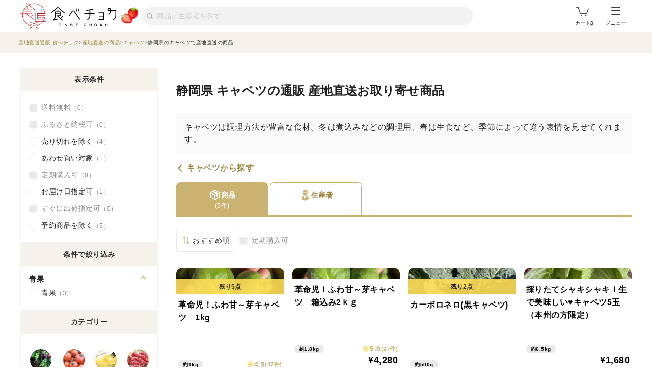

--- FILE ---
content_type: text/html; charset=utf-8
request_url: https://www.tabechoku.com/products/categories/100018/shizuoka
body_size: 29829
content:

<!DOCTYPE html>
<html lang="ja" data-app-env="production" data-app-version="production_669ecaa4e1198a6fc61c6dfacb06c54735d5cbc7" data-current-user-id="" data-current-user-name="">
  <head>
    <meta charset="UTF-8">
<script type="text/javascript">window.NREUM||(NREUM={});NREUM.info={"beacon":"bam.nr-data.net","errorBeacon":"bam.nr-data.net","licenseKey":"bbe3225ce8","applicationID":"85862494","transactionName":"cVhfQ0JdCAkDSxsQF1dFHkdCXQAQBU1HSgdTQ1RQX0ANABUWRBcBVFJSQ0VAARZJSlwKEw==","queueTime":0,"applicationTime":242,"agent":""}</script>
<script type="text/javascript">(window.NREUM||(NREUM={})).init={ajax:{deny_list:["bam.nr-data.net"]},feature_flags:["soft_nav"]};(window.NREUM||(NREUM={})).loader_config={licenseKey:"bbe3225ce8",applicationID:"85862494",browserID:"85944418"};;/*! For license information please see nr-loader-rum-1.308.0.min.js.LICENSE.txt */
(()=>{var e,t,r={163:(e,t,r)=>{"use strict";r.d(t,{j:()=>E});var n=r(384),i=r(1741);var a=r(2555);r(860).K7.genericEvents;const s="experimental.resources",o="register",c=e=>{if(!e||"string"!=typeof e)return!1;try{document.createDocumentFragment().querySelector(e)}catch{return!1}return!0};var d=r(2614),u=r(944),l=r(8122);const f="[data-nr-mask]",g=e=>(0,l.a)(e,(()=>{const e={feature_flags:[],experimental:{allow_registered_children:!1,resources:!1},mask_selector:"*",block_selector:"[data-nr-block]",mask_input_options:{color:!1,date:!1,"datetime-local":!1,email:!1,month:!1,number:!1,range:!1,search:!1,tel:!1,text:!1,time:!1,url:!1,week:!1,textarea:!1,select:!1,password:!0}};return{ajax:{deny_list:void 0,block_internal:!0,enabled:!0,autoStart:!0},api:{get allow_registered_children(){return e.feature_flags.includes(o)||e.experimental.allow_registered_children},set allow_registered_children(t){e.experimental.allow_registered_children=t},duplicate_registered_data:!1},browser_consent_mode:{enabled:!1},distributed_tracing:{enabled:void 0,exclude_newrelic_header:void 0,cors_use_newrelic_header:void 0,cors_use_tracecontext_headers:void 0,allowed_origins:void 0},get feature_flags(){return e.feature_flags},set feature_flags(t){e.feature_flags=t},generic_events:{enabled:!0,autoStart:!0},harvest:{interval:30},jserrors:{enabled:!0,autoStart:!0},logging:{enabled:!0,autoStart:!0},metrics:{enabled:!0,autoStart:!0},obfuscate:void 0,page_action:{enabled:!0},page_view_event:{enabled:!0,autoStart:!0},page_view_timing:{enabled:!0,autoStart:!0},performance:{capture_marks:!1,capture_measures:!1,capture_detail:!0,resources:{get enabled(){return e.feature_flags.includes(s)||e.experimental.resources},set enabled(t){e.experimental.resources=t},asset_types:[],first_party_domains:[],ignore_newrelic:!0}},privacy:{cookies_enabled:!0},proxy:{assets:void 0,beacon:void 0},session:{expiresMs:d.wk,inactiveMs:d.BB},session_replay:{autoStart:!0,enabled:!1,preload:!1,sampling_rate:10,error_sampling_rate:100,collect_fonts:!1,inline_images:!1,fix_stylesheets:!0,mask_all_inputs:!0,get mask_text_selector(){return e.mask_selector},set mask_text_selector(t){c(t)?e.mask_selector="".concat(t,",").concat(f):""===t||null===t?e.mask_selector=f:(0,u.R)(5,t)},get block_class(){return"nr-block"},get ignore_class(){return"nr-ignore"},get mask_text_class(){return"nr-mask"},get block_selector(){return e.block_selector},set block_selector(t){c(t)?e.block_selector+=",".concat(t):""!==t&&(0,u.R)(6,t)},get mask_input_options(){return e.mask_input_options},set mask_input_options(t){t&&"object"==typeof t?e.mask_input_options={...t,password:!0}:(0,u.R)(7,t)}},session_trace:{enabled:!0,autoStart:!0},soft_navigations:{enabled:!0,autoStart:!0},spa:{enabled:!0,autoStart:!0},ssl:void 0,user_actions:{enabled:!0,elementAttributes:["id","className","tagName","type"]}}})());var p=r(6154),m=r(9324);let h=0;const v={buildEnv:m.F3,distMethod:m.Xs,version:m.xv,originTime:p.WN},b={consented:!1},y={appMetadata:{},get consented(){return this.session?.state?.consent||b.consented},set consented(e){b.consented=e},customTransaction:void 0,denyList:void 0,disabled:!1,harvester:void 0,isolatedBacklog:!1,isRecording:!1,loaderType:void 0,maxBytes:3e4,obfuscator:void 0,onerror:void 0,ptid:void 0,releaseIds:{},session:void 0,timeKeeper:void 0,registeredEntities:[],jsAttributesMetadata:{bytes:0},get harvestCount(){return++h}},_=e=>{const t=(0,l.a)(e,y),r=Object.keys(v).reduce((e,t)=>(e[t]={value:v[t],writable:!1,configurable:!0,enumerable:!0},e),{});return Object.defineProperties(t,r)};var w=r(5701);const x=e=>{const t=e.startsWith("http");e+="/",r.p=t?e:"https://"+e};var R=r(7836),k=r(3241);const A={accountID:void 0,trustKey:void 0,agentID:void 0,licenseKey:void 0,applicationID:void 0,xpid:void 0},S=e=>(0,l.a)(e,A),T=new Set;function E(e,t={},r,s){let{init:o,info:c,loader_config:d,runtime:u={},exposed:l=!0}=t;if(!c){const e=(0,n.pV)();o=e.init,c=e.info,d=e.loader_config}e.init=g(o||{}),e.loader_config=S(d||{}),c.jsAttributes??={},p.bv&&(c.jsAttributes.isWorker=!0),e.info=(0,a.D)(c);const f=e.init,m=[c.beacon,c.errorBeacon];T.has(e.agentIdentifier)||(f.proxy.assets&&(x(f.proxy.assets),m.push(f.proxy.assets)),f.proxy.beacon&&m.push(f.proxy.beacon),e.beacons=[...m],function(e){const t=(0,n.pV)();Object.getOwnPropertyNames(i.W.prototype).forEach(r=>{const n=i.W.prototype[r];if("function"!=typeof n||"constructor"===n)return;let a=t[r];e[r]&&!1!==e.exposed&&"micro-agent"!==e.runtime?.loaderType&&(t[r]=(...t)=>{const n=e[r](...t);return a?a(...t):n})})}(e),(0,n.US)("activatedFeatures",w.B)),u.denyList=[...f.ajax.deny_list||[],...f.ajax.block_internal?m:[]],u.ptid=e.agentIdentifier,u.loaderType=r,e.runtime=_(u),T.has(e.agentIdentifier)||(e.ee=R.ee.get(e.agentIdentifier),e.exposed=l,(0,k.W)({agentIdentifier:e.agentIdentifier,drained:!!w.B?.[e.agentIdentifier],type:"lifecycle",name:"initialize",feature:void 0,data:e.config})),T.add(e.agentIdentifier)}},384:(e,t,r)=>{"use strict";r.d(t,{NT:()=>s,US:()=>u,Zm:()=>o,bQ:()=>d,dV:()=>c,pV:()=>l});var n=r(6154),i=r(1863),a=r(1910);const s={beacon:"bam.nr-data.net",errorBeacon:"bam.nr-data.net"};function o(){return n.gm.NREUM||(n.gm.NREUM={}),void 0===n.gm.newrelic&&(n.gm.newrelic=n.gm.NREUM),n.gm.NREUM}function c(){let e=o();return e.o||(e.o={ST:n.gm.setTimeout,SI:n.gm.setImmediate||n.gm.setInterval,CT:n.gm.clearTimeout,XHR:n.gm.XMLHttpRequest,REQ:n.gm.Request,EV:n.gm.Event,PR:n.gm.Promise,MO:n.gm.MutationObserver,FETCH:n.gm.fetch,WS:n.gm.WebSocket},(0,a.i)(...Object.values(e.o))),e}function d(e,t){let r=o();r.initializedAgents??={},t.initializedAt={ms:(0,i.t)(),date:new Date},r.initializedAgents[e]=t}function u(e,t){o()[e]=t}function l(){return function(){let e=o();const t=e.info||{};e.info={beacon:s.beacon,errorBeacon:s.errorBeacon,...t}}(),function(){let e=o();const t=e.init||{};e.init={...t}}(),c(),function(){let e=o();const t=e.loader_config||{};e.loader_config={...t}}(),o()}},782:(e,t,r)=>{"use strict";r.d(t,{T:()=>n});const n=r(860).K7.pageViewTiming},860:(e,t,r)=>{"use strict";r.d(t,{$J:()=>u,K7:()=>c,P3:()=>d,XX:()=>i,Yy:()=>o,df:()=>a,qY:()=>n,v4:()=>s});const n="events",i="jserrors",a="browser/blobs",s="rum",o="browser/logs",c={ajax:"ajax",genericEvents:"generic_events",jserrors:i,logging:"logging",metrics:"metrics",pageAction:"page_action",pageViewEvent:"page_view_event",pageViewTiming:"page_view_timing",sessionReplay:"session_replay",sessionTrace:"session_trace",softNav:"soft_navigations",spa:"spa"},d={[c.pageViewEvent]:1,[c.pageViewTiming]:2,[c.metrics]:3,[c.jserrors]:4,[c.spa]:5,[c.ajax]:6,[c.sessionTrace]:7,[c.softNav]:8,[c.sessionReplay]:9,[c.logging]:10,[c.genericEvents]:11},u={[c.pageViewEvent]:s,[c.pageViewTiming]:n,[c.ajax]:n,[c.spa]:n,[c.softNav]:n,[c.metrics]:i,[c.jserrors]:i,[c.sessionTrace]:a,[c.sessionReplay]:a,[c.logging]:o,[c.genericEvents]:"ins"}},944:(e,t,r)=>{"use strict";r.d(t,{R:()=>i});var n=r(3241);function i(e,t){"function"==typeof console.debug&&(console.debug("New Relic Warning: https://github.com/newrelic/newrelic-browser-agent/blob/main/docs/warning-codes.md#".concat(e),t),(0,n.W)({agentIdentifier:null,drained:null,type:"data",name:"warn",feature:"warn",data:{code:e,secondary:t}}))}},1687:(e,t,r)=>{"use strict";r.d(t,{Ak:()=>d,Ze:()=>f,x3:()=>u});var n=r(3241),i=r(7836),a=r(3606),s=r(860),o=r(2646);const c={};function d(e,t){const r={staged:!1,priority:s.P3[t]||0};l(e),c[e].get(t)||c[e].set(t,r)}function u(e,t){e&&c[e]&&(c[e].get(t)&&c[e].delete(t),p(e,t,!1),c[e].size&&g(e))}function l(e){if(!e)throw new Error("agentIdentifier required");c[e]||(c[e]=new Map)}function f(e="",t="feature",r=!1){if(l(e),!e||!c[e].get(t)||r)return p(e,t);c[e].get(t).staged=!0,g(e)}function g(e){const t=Array.from(c[e]);t.every(([e,t])=>t.staged)&&(t.sort((e,t)=>e[1].priority-t[1].priority),t.forEach(([t])=>{c[e].delete(t),p(e,t)}))}function p(e,t,r=!0){const s=e?i.ee.get(e):i.ee,c=a.i.handlers;if(!s.aborted&&s.backlog&&c){if((0,n.W)({agentIdentifier:e,type:"lifecycle",name:"drain",feature:t}),r){const e=s.backlog[t],r=c[t];if(r){for(let t=0;e&&t<e.length;++t)m(e[t],r);Object.entries(r).forEach(([e,t])=>{Object.values(t||{}).forEach(t=>{t[0]?.on&&t[0]?.context()instanceof o.y&&t[0].on(e,t[1])})})}}s.isolatedBacklog||delete c[t],s.backlog[t]=null,s.emit("drain-"+t,[])}}function m(e,t){var r=e[1];Object.values(t[r]||{}).forEach(t=>{var r=e[0];if(t[0]===r){var n=t[1],i=e[3],a=e[2];n.apply(i,a)}})}},1738:(e,t,r)=>{"use strict";r.d(t,{U:()=>g,Y:()=>f});var n=r(3241),i=r(9908),a=r(1863),s=r(944),o=r(5701),c=r(3969),d=r(8362),u=r(860),l=r(4261);function f(e,t,r,a){const f=a||r;!f||f[e]&&f[e]!==d.d.prototype[e]||(f[e]=function(){(0,i.p)(c.xV,["API/"+e+"/called"],void 0,u.K7.metrics,r.ee),(0,n.W)({agentIdentifier:r.agentIdentifier,drained:!!o.B?.[r.agentIdentifier],type:"data",name:"api",feature:l.Pl+e,data:{}});try{return t.apply(this,arguments)}catch(e){(0,s.R)(23,e)}})}function g(e,t,r,n,s){const o=e.info;null===r?delete o.jsAttributes[t]:o.jsAttributes[t]=r,(s||null===r)&&(0,i.p)(l.Pl+n,[(0,a.t)(),t,r],void 0,"session",e.ee)}},1741:(e,t,r)=>{"use strict";r.d(t,{W:()=>a});var n=r(944),i=r(4261);class a{#e(e,...t){if(this[e]!==a.prototype[e])return this[e](...t);(0,n.R)(35,e)}addPageAction(e,t){return this.#e(i.hG,e,t)}register(e){return this.#e(i.eY,e)}recordCustomEvent(e,t){return this.#e(i.fF,e,t)}setPageViewName(e,t){return this.#e(i.Fw,e,t)}setCustomAttribute(e,t,r){return this.#e(i.cD,e,t,r)}noticeError(e,t){return this.#e(i.o5,e,t)}setUserId(e,t=!1){return this.#e(i.Dl,e,t)}setApplicationVersion(e){return this.#e(i.nb,e)}setErrorHandler(e){return this.#e(i.bt,e)}addRelease(e,t){return this.#e(i.k6,e,t)}log(e,t){return this.#e(i.$9,e,t)}start(){return this.#e(i.d3)}finished(e){return this.#e(i.BL,e)}recordReplay(){return this.#e(i.CH)}pauseReplay(){return this.#e(i.Tb)}addToTrace(e){return this.#e(i.U2,e)}setCurrentRouteName(e){return this.#e(i.PA,e)}interaction(e){return this.#e(i.dT,e)}wrapLogger(e,t,r){return this.#e(i.Wb,e,t,r)}measure(e,t){return this.#e(i.V1,e,t)}consent(e){return this.#e(i.Pv,e)}}},1863:(e,t,r)=>{"use strict";function n(){return Math.floor(performance.now())}r.d(t,{t:()=>n})},1910:(e,t,r)=>{"use strict";r.d(t,{i:()=>a});var n=r(944);const i=new Map;function a(...e){return e.every(e=>{if(i.has(e))return i.get(e);const t="function"==typeof e?e.toString():"",r=t.includes("[native code]"),a=t.includes("nrWrapper");return r||a||(0,n.R)(64,e?.name||t),i.set(e,r),r})}},2555:(e,t,r)=>{"use strict";r.d(t,{D:()=>o,f:()=>s});var n=r(384),i=r(8122);const a={beacon:n.NT.beacon,errorBeacon:n.NT.errorBeacon,licenseKey:void 0,applicationID:void 0,sa:void 0,queueTime:void 0,applicationTime:void 0,ttGuid:void 0,user:void 0,account:void 0,product:void 0,extra:void 0,jsAttributes:{},userAttributes:void 0,atts:void 0,transactionName:void 0,tNamePlain:void 0};function s(e){try{return!!e.licenseKey&&!!e.errorBeacon&&!!e.applicationID}catch(e){return!1}}const o=e=>(0,i.a)(e,a)},2614:(e,t,r)=>{"use strict";r.d(t,{BB:()=>s,H3:()=>n,g:()=>d,iL:()=>c,tS:()=>o,uh:()=>i,wk:()=>a});const n="NRBA",i="SESSION",a=144e5,s=18e5,o={STARTED:"session-started",PAUSE:"session-pause",RESET:"session-reset",RESUME:"session-resume",UPDATE:"session-update"},c={SAME_TAB:"same-tab",CROSS_TAB:"cross-tab"},d={OFF:0,FULL:1,ERROR:2}},2646:(e,t,r)=>{"use strict";r.d(t,{y:()=>n});class n{constructor(e){this.contextId=e}}},2843:(e,t,r)=>{"use strict";r.d(t,{G:()=>a,u:()=>i});var n=r(3878);function i(e,t=!1,r,i){(0,n.DD)("visibilitychange",function(){if(t)return void("hidden"===document.visibilityState&&e());e(document.visibilityState)},r,i)}function a(e,t,r){(0,n.sp)("pagehide",e,t,r)}},3241:(e,t,r)=>{"use strict";r.d(t,{W:()=>a});var n=r(6154);const i="newrelic";function a(e={}){try{n.gm.dispatchEvent(new CustomEvent(i,{detail:e}))}catch(e){}}},3606:(e,t,r)=>{"use strict";r.d(t,{i:()=>a});var n=r(9908);a.on=s;var i=a.handlers={};function a(e,t,r,a){s(a||n.d,i,e,t,r)}function s(e,t,r,i,a){a||(a="feature"),e||(e=n.d);var s=t[a]=t[a]||{};(s[r]=s[r]||[]).push([e,i])}},3878:(e,t,r)=>{"use strict";function n(e,t){return{capture:e,passive:!1,signal:t}}function i(e,t,r=!1,i){window.addEventListener(e,t,n(r,i))}function a(e,t,r=!1,i){document.addEventListener(e,t,n(r,i))}r.d(t,{DD:()=>a,jT:()=>n,sp:()=>i})},3969:(e,t,r)=>{"use strict";r.d(t,{TZ:()=>n,XG:()=>o,rs:()=>i,xV:()=>s,z_:()=>a});const n=r(860).K7.metrics,i="sm",a="cm",s="storeSupportabilityMetrics",o="storeEventMetrics"},4234:(e,t,r)=>{"use strict";r.d(t,{W:()=>a});var n=r(7836),i=r(1687);class a{constructor(e,t){this.agentIdentifier=e,this.ee=n.ee.get(e),this.featureName=t,this.blocked=!1}deregisterDrain(){(0,i.x3)(this.agentIdentifier,this.featureName)}}},4261:(e,t,r)=>{"use strict";r.d(t,{$9:()=>d,BL:()=>o,CH:()=>g,Dl:()=>_,Fw:()=>y,PA:()=>h,Pl:()=>n,Pv:()=>k,Tb:()=>l,U2:()=>a,V1:()=>R,Wb:()=>x,bt:()=>b,cD:()=>v,d3:()=>w,dT:()=>c,eY:()=>p,fF:()=>f,hG:()=>i,k6:()=>s,nb:()=>m,o5:()=>u});const n="api-",i="addPageAction",a="addToTrace",s="addRelease",o="finished",c="interaction",d="log",u="noticeError",l="pauseReplay",f="recordCustomEvent",g="recordReplay",p="register",m="setApplicationVersion",h="setCurrentRouteName",v="setCustomAttribute",b="setErrorHandler",y="setPageViewName",_="setUserId",w="start",x="wrapLogger",R="measure",k="consent"},5289:(e,t,r)=>{"use strict";r.d(t,{GG:()=>s,Qr:()=>c,sB:()=>o});var n=r(3878),i=r(6389);function a(){return"undefined"==typeof document||"complete"===document.readyState}function s(e,t){if(a())return e();const r=(0,i.J)(e),s=setInterval(()=>{a()&&(clearInterval(s),r())},500);(0,n.sp)("load",r,t)}function o(e){if(a())return e();(0,n.DD)("DOMContentLoaded",e)}function c(e){if(a())return e();(0,n.sp)("popstate",e)}},5607:(e,t,r)=>{"use strict";r.d(t,{W:()=>n});const n=(0,r(9566).bz)()},5701:(e,t,r)=>{"use strict";r.d(t,{B:()=>a,t:()=>s});var n=r(3241);const i=new Set,a={};function s(e,t){const r=t.agentIdentifier;a[r]??={},e&&"object"==typeof e&&(i.has(r)||(t.ee.emit("rumresp",[e]),a[r]=e,i.add(r),(0,n.W)({agentIdentifier:r,loaded:!0,drained:!0,type:"lifecycle",name:"load",feature:void 0,data:e})))}},6154:(e,t,r)=>{"use strict";r.d(t,{OF:()=>c,RI:()=>i,WN:()=>u,bv:()=>a,eN:()=>l,gm:()=>s,mw:()=>o,sb:()=>d});var n=r(1863);const i="undefined"!=typeof window&&!!window.document,a="undefined"!=typeof WorkerGlobalScope&&("undefined"!=typeof self&&self instanceof WorkerGlobalScope&&self.navigator instanceof WorkerNavigator||"undefined"!=typeof globalThis&&globalThis instanceof WorkerGlobalScope&&globalThis.navigator instanceof WorkerNavigator),s=i?window:"undefined"!=typeof WorkerGlobalScope&&("undefined"!=typeof self&&self instanceof WorkerGlobalScope&&self||"undefined"!=typeof globalThis&&globalThis instanceof WorkerGlobalScope&&globalThis),o=Boolean("hidden"===s?.document?.visibilityState),c=/iPad|iPhone|iPod/.test(s.navigator?.userAgent),d=c&&"undefined"==typeof SharedWorker,u=((()=>{const e=s.navigator?.userAgent?.match(/Firefox[/\s](\d+\.\d+)/);Array.isArray(e)&&e.length>=2&&e[1]})(),Date.now()-(0,n.t)()),l=()=>"undefined"!=typeof PerformanceNavigationTiming&&s?.performance?.getEntriesByType("navigation")?.[0]?.responseStart},6389:(e,t,r)=>{"use strict";function n(e,t=500,r={}){const n=r?.leading||!1;let i;return(...r)=>{n&&void 0===i&&(e.apply(this,r),i=setTimeout(()=>{i=clearTimeout(i)},t)),n||(clearTimeout(i),i=setTimeout(()=>{e.apply(this,r)},t))}}function i(e){let t=!1;return(...r)=>{t||(t=!0,e.apply(this,r))}}r.d(t,{J:()=>i,s:()=>n})},6630:(e,t,r)=>{"use strict";r.d(t,{T:()=>n});const n=r(860).K7.pageViewEvent},7699:(e,t,r)=>{"use strict";r.d(t,{It:()=>a,KC:()=>o,No:()=>i,qh:()=>s});var n=r(860);const i=16e3,a=1e6,s="SESSION_ERROR",o={[n.K7.logging]:!0,[n.K7.genericEvents]:!1,[n.K7.jserrors]:!1,[n.K7.ajax]:!1}},7836:(e,t,r)=>{"use strict";r.d(t,{P:()=>o,ee:()=>c});var n=r(384),i=r(8990),a=r(2646),s=r(5607);const o="nr@context:".concat(s.W),c=function e(t,r){var n={},s={},u={},l=!1;try{l=16===r.length&&d.initializedAgents?.[r]?.runtime.isolatedBacklog}catch(e){}var f={on:p,addEventListener:p,removeEventListener:function(e,t){var r=n[e];if(!r)return;for(var i=0;i<r.length;i++)r[i]===t&&r.splice(i,1)},emit:function(e,r,n,i,a){!1!==a&&(a=!0);if(c.aborted&&!i)return;t&&a&&t.emit(e,r,n);var o=g(n);m(e).forEach(e=>{e.apply(o,r)});var d=v()[s[e]];d&&d.push([f,e,r,o]);return o},get:h,listeners:m,context:g,buffer:function(e,t){const r=v();if(t=t||"feature",f.aborted)return;Object.entries(e||{}).forEach(([e,n])=>{s[n]=t,t in r||(r[t]=[])})},abort:function(){f._aborted=!0,Object.keys(f.backlog).forEach(e=>{delete f.backlog[e]})},isBuffering:function(e){return!!v()[s[e]]},debugId:r,backlog:l?{}:t&&"object"==typeof t.backlog?t.backlog:{},isolatedBacklog:l};return Object.defineProperty(f,"aborted",{get:()=>{let e=f._aborted||!1;return e||(t&&(e=t.aborted),e)}}),f;function g(e){return e&&e instanceof a.y?e:e?(0,i.I)(e,o,()=>new a.y(o)):new a.y(o)}function p(e,t){n[e]=m(e).concat(t)}function m(e){return n[e]||[]}function h(t){return u[t]=u[t]||e(f,t)}function v(){return f.backlog}}(void 0,"globalEE"),d=(0,n.Zm)();d.ee||(d.ee=c)},8122:(e,t,r)=>{"use strict";r.d(t,{a:()=>i});var n=r(944);function i(e,t){try{if(!e||"object"!=typeof e)return(0,n.R)(3);if(!t||"object"!=typeof t)return(0,n.R)(4);const r=Object.create(Object.getPrototypeOf(t),Object.getOwnPropertyDescriptors(t)),a=0===Object.keys(r).length?e:r;for(let s in a)if(void 0!==e[s])try{if(null===e[s]){r[s]=null;continue}Array.isArray(e[s])&&Array.isArray(t[s])?r[s]=Array.from(new Set([...e[s],...t[s]])):"object"==typeof e[s]&&"object"==typeof t[s]?r[s]=i(e[s],t[s]):r[s]=e[s]}catch(e){r[s]||(0,n.R)(1,e)}return r}catch(e){(0,n.R)(2,e)}}},8362:(e,t,r)=>{"use strict";r.d(t,{d:()=>a});var n=r(9566),i=r(1741);class a extends i.W{agentIdentifier=(0,n.LA)(16)}},8374:(e,t,r)=>{r.nc=(()=>{try{return document?.currentScript?.nonce}catch(e){}return""})()},8990:(e,t,r)=>{"use strict";r.d(t,{I:()=>i});var n=Object.prototype.hasOwnProperty;function i(e,t,r){if(n.call(e,t))return e[t];var i=r();if(Object.defineProperty&&Object.keys)try{return Object.defineProperty(e,t,{value:i,writable:!0,enumerable:!1}),i}catch(e){}return e[t]=i,i}},9324:(e,t,r)=>{"use strict";r.d(t,{F3:()=>i,Xs:()=>a,xv:()=>n});const n="1.308.0",i="PROD",a="CDN"},9566:(e,t,r)=>{"use strict";r.d(t,{LA:()=>o,bz:()=>s});var n=r(6154);const i="xxxxxxxx-xxxx-4xxx-yxxx-xxxxxxxxxxxx";function a(e,t){return e?15&e[t]:16*Math.random()|0}function s(){const e=n.gm?.crypto||n.gm?.msCrypto;let t,r=0;return e&&e.getRandomValues&&(t=e.getRandomValues(new Uint8Array(30))),i.split("").map(e=>"x"===e?a(t,r++).toString(16):"y"===e?(3&a()|8).toString(16):e).join("")}function o(e){const t=n.gm?.crypto||n.gm?.msCrypto;let r,i=0;t&&t.getRandomValues&&(r=t.getRandomValues(new Uint8Array(e)));const s=[];for(var o=0;o<e;o++)s.push(a(r,i++).toString(16));return s.join("")}},9908:(e,t,r)=>{"use strict";r.d(t,{d:()=>n,p:()=>i});var n=r(7836).ee.get("handle");function i(e,t,r,i,a){a?(a.buffer([e],i),a.emit(e,t,r)):(n.buffer([e],i),n.emit(e,t,r))}}},n={};function i(e){var t=n[e];if(void 0!==t)return t.exports;var a=n[e]={exports:{}};return r[e](a,a.exports,i),a.exports}i.m=r,i.d=(e,t)=>{for(var r in t)i.o(t,r)&&!i.o(e,r)&&Object.defineProperty(e,r,{enumerable:!0,get:t[r]})},i.f={},i.e=e=>Promise.all(Object.keys(i.f).reduce((t,r)=>(i.f[r](e,t),t),[])),i.u=e=>"nr-rum-1.308.0.min.js",i.o=(e,t)=>Object.prototype.hasOwnProperty.call(e,t),e={},t="NRBA-1.308.0.PROD:",i.l=(r,n,a,s)=>{if(e[r])e[r].push(n);else{var o,c;if(void 0!==a)for(var d=document.getElementsByTagName("script"),u=0;u<d.length;u++){var l=d[u];if(l.getAttribute("src")==r||l.getAttribute("data-webpack")==t+a){o=l;break}}if(!o){c=!0;var f={296:"sha512-+MIMDsOcckGXa1EdWHqFNv7P+JUkd5kQwCBr3KE6uCvnsBNUrdSt4a/3/L4j4TxtnaMNjHpza2/erNQbpacJQA=="};(o=document.createElement("script")).charset="utf-8",i.nc&&o.setAttribute("nonce",i.nc),o.setAttribute("data-webpack",t+a),o.src=r,0!==o.src.indexOf(window.location.origin+"/")&&(o.crossOrigin="anonymous"),f[s]&&(o.integrity=f[s])}e[r]=[n];var g=(t,n)=>{o.onerror=o.onload=null,clearTimeout(p);var i=e[r];if(delete e[r],o.parentNode&&o.parentNode.removeChild(o),i&&i.forEach(e=>e(n)),t)return t(n)},p=setTimeout(g.bind(null,void 0,{type:"timeout",target:o}),12e4);o.onerror=g.bind(null,o.onerror),o.onload=g.bind(null,o.onload),c&&document.head.appendChild(o)}},i.r=e=>{"undefined"!=typeof Symbol&&Symbol.toStringTag&&Object.defineProperty(e,Symbol.toStringTag,{value:"Module"}),Object.defineProperty(e,"__esModule",{value:!0})},i.p="https://js-agent.newrelic.com/",(()=>{var e={374:0,840:0};i.f.j=(t,r)=>{var n=i.o(e,t)?e[t]:void 0;if(0!==n)if(n)r.push(n[2]);else{var a=new Promise((r,i)=>n=e[t]=[r,i]);r.push(n[2]=a);var s=i.p+i.u(t),o=new Error;i.l(s,r=>{if(i.o(e,t)&&(0!==(n=e[t])&&(e[t]=void 0),n)){var a=r&&("load"===r.type?"missing":r.type),s=r&&r.target&&r.target.src;o.message="Loading chunk "+t+" failed: ("+a+": "+s+")",o.name="ChunkLoadError",o.type=a,o.request=s,n[1](o)}},"chunk-"+t,t)}};var t=(t,r)=>{var n,a,[s,o,c]=r,d=0;if(s.some(t=>0!==e[t])){for(n in o)i.o(o,n)&&(i.m[n]=o[n]);if(c)c(i)}for(t&&t(r);d<s.length;d++)a=s[d],i.o(e,a)&&e[a]&&e[a][0](),e[a]=0},r=self["webpackChunk:NRBA-1.308.0.PROD"]=self["webpackChunk:NRBA-1.308.0.PROD"]||[];r.forEach(t.bind(null,0)),r.push=t.bind(null,r.push.bind(r))})(),(()=>{"use strict";i(8374);var e=i(8362),t=i(860);const r=Object.values(t.K7);var n=i(163);var a=i(9908),s=i(1863),o=i(4261),c=i(1738);var d=i(1687),u=i(4234),l=i(5289),f=i(6154),g=i(944),p=i(384);const m=e=>f.RI&&!0===e?.privacy.cookies_enabled;function h(e){return!!(0,p.dV)().o.MO&&m(e)&&!0===e?.session_trace.enabled}var v=i(6389),b=i(7699);class y extends u.W{constructor(e,t){super(e.agentIdentifier,t),this.agentRef=e,this.abortHandler=void 0,this.featAggregate=void 0,this.loadedSuccessfully=void 0,this.onAggregateImported=new Promise(e=>{this.loadedSuccessfully=e}),this.deferred=Promise.resolve(),!1===e.init[this.featureName].autoStart?this.deferred=new Promise((t,r)=>{this.ee.on("manual-start-all",(0,v.J)(()=>{(0,d.Ak)(e.agentIdentifier,this.featureName),t()}))}):(0,d.Ak)(e.agentIdentifier,t)}importAggregator(e,t,r={}){if(this.featAggregate)return;const n=async()=>{let n;await this.deferred;try{if(m(e.init)){const{setupAgentSession:t}=await i.e(296).then(i.bind(i,3305));n=t(e)}}catch(e){(0,g.R)(20,e),this.ee.emit("internal-error",[e]),(0,a.p)(b.qh,[e],void 0,this.featureName,this.ee)}try{if(!this.#t(this.featureName,n,e.init))return(0,d.Ze)(this.agentIdentifier,this.featureName),void this.loadedSuccessfully(!1);const{Aggregate:i}=await t();this.featAggregate=new i(e,r),e.runtime.harvester.initializedAggregates.push(this.featAggregate),this.loadedSuccessfully(!0)}catch(e){(0,g.R)(34,e),this.abortHandler?.(),(0,d.Ze)(this.agentIdentifier,this.featureName,!0),this.loadedSuccessfully(!1),this.ee&&this.ee.abort()}};f.RI?(0,l.GG)(()=>n(),!0):n()}#t(e,r,n){if(this.blocked)return!1;switch(e){case t.K7.sessionReplay:return h(n)&&!!r;case t.K7.sessionTrace:return!!r;default:return!0}}}var _=i(6630),w=i(2614),x=i(3241);class R extends y{static featureName=_.T;constructor(e){var t;super(e,_.T),this.setupInspectionEvents(e.agentIdentifier),t=e,(0,c.Y)(o.Fw,function(e,r){"string"==typeof e&&("/"!==e.charAt(0)&&(e="/"+e),t.runtime.customTransaction=(r||"http://custom.transaction")+e,(0,a.p)(o.Pl+o.Fw,[(0,s.t)()],void 0,void 0,t.ee))},t),this.importAggregator(e,()=>i.e(296).then(i.bind(i,3943)))}setupInspectionEvents(e){const t=(t,r)=>{t&&(0,x.W)({agentIdentifier:e,timeStamp:t.timeStamp,loaded:"complete"===t.target.readyState,type:"window",name:r,data:t.target.location+""})};(0,l.sB)(e=>{t(e,"DOMContentLoaded")}),(0,l.GG)(e=>{t(e,"load")}),(0,l.Qr)(e=>{t(e,"navigate")}),this.ee.on(w.tS.UPDATE,(t,r)=>{(0,x.W)({agentIdentifier:e,type:"lifecycle",name:"session",data:r})})}}class k extends e.d{constructor(e){var t;(super(),f.gm)?(this.features={},(0,p.bQ)(this.agentIdentifier,this),this.desiredFeatures=new Set(e.features||[]),this.desiredFeatures.add(R),(0,n.j)(this,e,e.loaderType||"agent"),t=this,(0,c.Y)(o.cD,function(e,r,n=!1){if("string"==typeof e){if(["string","number","boolean"].includes(typeof r)||null===r)return(0,c.U)(t,e,r,o.cD,n);(0,g.R)(40,typeof r)}else(0,g.R)(39,typeof e)},t),function(e){(0,c.Y)(o.Dl,function(t,r=!1){if("string"!=typeof t&&null!==t)return void(0,g.R)(41,typeof t);const n=e.info.jsAttributes["enduser.id"];r&&null!=n&&n!==t?(0,a.p)(o.Pl+"setUserIdAndResetSession",[t],void 0,"session",e.ee):(0,c.U)(e,"enduser.id",t,o.Dl,!0)},e)}(this),function(e){(0,c.Y)(o.nb,function(t){if("string"==typeof t||null===t)return(0,c.U)(e,"application.version",t,o.nb,!1);(0,g.R)(42,typeof t)},e)}(this),function(e){(0,c.Y)(o.d3,function(){e.ee.emit("manual-start-all")},e)}(this),function(e){(0,c.Y)(o.Pv,function(t=!0){if("boolean"==typeof t){if((0,a.p)(o.Pl+o.Pv,[t],void 0,"session",e.ee),e.runtime.consented=t,t){const t=e.features.page_view_event;t.onAggregateImported.then(e=>{const r=t.featAggregate;e&&!r.sentRum&&r.sendRum()})}}else(0,g.R)(65,typeof t)},e)}(this),this.run()):(0,g.R)(21)}get config(){return{info:this.info,init:this.init,loader_config:this.loader_config,runtime:this.runtime}}get api(){return this}run(){try{const e=function(e){const t={};return r.forEach(r=>{t[r]=!!e[r]?.enabled}),t}(this.init),n=[...this.desiredFeatures];n.sort((e,r)=>t.P3[e.featureName]-t.P3[r.featureName]),n.forEach(r=>{if(!e[r.featureName]&&r.featureName!==t.K7.pageViewEvent)return;if(r.featureName===t.K7.spa)return void(0,g.R)(67);const n=function(e){switch(e){case t.K7.ajax:return[t.K7.jserrors];case t.K7.sessionTrace:return[t.K7.ajax,t.K7.pageViewEvent];case t.K7.sessionReplay:return[t.K7.sessionTrace];case t.K7.pageViewTiming:return[t.K7.pageViewEvent];default:return[]}}(r.featureName).filter(e=>!(e in this.features));n.length>0&&(0,g.R)(36,{targetFeature:r.featureName,missingDependencies:n}),this.features[r.featureName]=new r(this)})}catch(e){(0,g.R)(22,e);for(const e in this.features)this.features[e].abortHandler?.();const t=(0,p.Zm)();delete t.initializedAgents[this.agentIdentifier]?.features,delete this.sharedAggregator;return t.ee.get(this.agentIdentifier).abort(),!1}}}var A=i(2843),S=i(782);class T extends y{static featureName=S.T;constructor(e){super(e,S.T),f.RI&&((0,A.u)(()=>(0,a.p)("docHidden",[(0,s.t)()],void 0,S.T,this.ee),!0),(0,A.G)(()=>(0,a.p)("winPagehide",[(0,s.t)()],void 0,S.T,this.ee)),this.importAggregator(e,()=>i.e(296).then(i.bind(i,2117))))}}var E=i(3969);class I extends y{static featureName=E.TZ;constructor(e){super(e,E.TZ),f.RI&&document.addEventListener("securitypolicyviolation",e=>{(0,a.p)(E.xV,["Generic/CSPViolation/Detected"],void 0,this.featureName,this.ee)}),this.importAggregator(e,()=>i.e(296).then(i.bind(i,9623)))}}new k({features:[R,T,I],loaderType:"lite"})})()})();</script>
    <script>
  window.dataLayer = window.dataLayer || [];
  window.dataLayer.push({"puid":"0aba9ccc80ed57d93ea0c40c3d8307a8"});
</script>

      <!-- Google Tag Manager -->
  <script>(function(w,d,s,l,i){w[l]=w[l]||[];w[l].push({'gtm.start':
      new Date().getTime(),event:'gtm.js'});var f=d.getElementsByTagName(s)[0],
    j=d.createElement(s),dl=l!='dataLayer'?'&l='+l:'';j.async=true;j.src=
    'https://www.googletagmanager.com/gtm.js?id='+i+dl;f.parentNode.insertBefore(j,f);
  })(window,document,'script','dataLayer','GTM-P2NJFBS');</script>
  <!-- End Google Tag Manager -->

    <title>静岡県のキャベツで産地直送の商品｜食べチョク｜産地直送(産直)お取り寄せ通販 - 農家・漁師から旬の食材を直送</title>
    <meta content="width=device-width,initial-scale=1,minimum-scale=1.0,maximum-scale=1.0,user-scalable=no" name=viewport>
    <meta name="description" content="食べチョクでは静岡県のキャベツで産地直送の商品 5件を掲載中。高品質なオンライン直売所「食べチョク」で高級飲食店に卸す果物や有機野菜を栽培する農家やこだわり漁師から、旬の食材を直接お取り寄せできます。">
    <meta name="keywords" content=",食べチョク,食べ直,タベチョク,通販,マルシェ,オンラインマルシェ,直送,生産者直送,旬の野菜,産直市場,オーガニック,お取り寄せ,食材,農家,漁師">
    <link rel="icon" href="/favicon.ico" sizes="any">
    <link rel="apple-touch-icon" href="/apple-touch-icon.png">
    <link rel="manifest" href="/manifest.webmanifest">
      <link rel="canonical" href="https://www.tabechoku.com/products/categories/100018/shizuoka">
    <meta property="og:site_name" content="食べチョク">
    <meta property="og:type" content="website">
    <meta property="og:url" content="https://www.tabechoku.com/">
    <meta property="og:title" content="静岡県のキャベツで産地直送の商品｜食べチョク｜産地直送(産直)お取り寄せ通販 - 農家・漁師から旬の食材を直送">
    <meta property="og:description" content="食べチョクでは静岡県のキャベツで産地直送の商品 5件を掲載中。高品質なオンライン直売所「食べチョク」で高級飲食店に卸す果物や有機野菜を栽培する農家やこだわり漁師から、旬の食材を直接お取り寄せできます。">

    <meta property="og:image" content="https://www.tabechoku.com/og_img_202109.png">
    <meta property="og:image:width" content="1200">
    <meta property="og:image:height" content="630">
    <meta name="twitter:card" content="summary_large_image">
    <meta name="twitter:app:country" content="JP">
    <meta name="twitter:description" content="食べチョクでは静岡県のキャベツで産地直送の商品 5件を掲載中。高品質なオンライン直売所「食べチョク」で高級飲食店に卸す果物や有機野菜を栽培する農家やこだわり漁師から、旬の食材を直接お取り寄せできます。">
    <meta name="twitter:image" content="https://www.tabechoku.com/og_img_202109.png">
    <meta name="twitter:title" content="静岡県のキャベツで産地直送の商品｜食べチョク｜産地直送(産直)お取り寄せ通販 - 農家・漁師から旬の食材を直送">
    <meta name="apple-itunes-app" content="app-id=1517340079, app-argument=">

    <meta name="csrf-param" content="authenticity_token" />
<meta name="csrf-token" content="cTyKYFWdpczqzcihILqRttNAVI4OLmqW87_KVqeiRhE1k7JsvkEj9G5mQavjquqecrgh1ENrH_3Sm-PtuHVU_w" />

    <link rel="stylesheet" href="https://public-assets-cdn.tabechoku.com/entries/style/user-e57685d6f8b85eeac2e3.css" type="text/css;charset=UTF-8" />

    <script src="https://public-assets-cdn.tabechoku.com/entries/error_tracking_react-3f7301f993965d3d191c.js" defer="defer"></script>
    <script src="https://public-assets-cdn.tabechoku.com/entries/vendor_user-164b0a9dc0412fb5691c.js" defer="defer"></script>
    <script src="https://public-assets-cdn.tabechoku.com/entries/user/common-8875a00a65dd61c32b88.js" defer="defer"></script>
      <link rel="stylesheet" href="https://public-assets-cdn.tabechoku.com/entries/style/user/products_categories-745fb8c9bf15f54495f6.css" />

  </head>

  <body class="products">
      <!-- Google Tag Manager (noscript) -->
  <noscript><iframe src="https://www.googletagmanager.com/ns.html?id=GTM-P2NJFBS"
                    height="0" width="0" style="display:none;visibility:hidden"></iframe></noscript>
  <!-- End Google Tag Manager (noscript) -->

    <div id="react-component-web-storage-alert"></div>
    <script src="https://public-assets-cdn.tabechoku.com/entries/user/web_storage_alert-4d574d4cfb74bacb2b12.js" defer="defer"></script>
    <div class="wrap wrap--withPaddingBottomOnlySP">
      
      <header class="l-header" id="js-header">
  <div class="l-header__inner">
    <div class="l-headerTopNav">
      <div class="l-headerTopNav__logo">
        <a href="/" class="l-headerTopNav__logoToTopPageLink" data-ga4-link-click="header-logo">
          <img alt="食べチョク" class="l-headerTopNav__logoMain" width="100%" src="https://public-assets-cdn.tabechoku.com/assets/logo-long-37fc818c.svg" />
        </a>
          <a href="https://www.tabechoku.com/ulp/strawberry/" class="l-headerTopNav__logoWithLink" data-ga4-link-click="header-logo_berry">
            <img alt="" class="l-headerTopNav__logoWith " width="100%" src="https://image-cdn.tabechoku.com/crop/w/100/h/114/cw/100/ch/100/images/074fe32fe233099fff49db7819ab5a6de20a95832376f3f22e3448e8f3828704.png" />
          </a>
      </div>
      <div class="l-headerTopNav__search">
        <div data-props="{&quot;keyword&quot;:&quot;&quot;,&quot;formActionUrl&quot;:&quot;/products&quot;,&quot;autocompleteApiUrl&quot;:&quot;https://www.tabechoku.com/api/autocompletes&quot;,&quot;trendwords&quot;:[{&quot;keyword&quot;:&quot;みかん&quot;,&quot;searchCategory&quot;:{&quot;id&quot;:200004016,&quot;breadcrumb&quot;:[&quot;果物&quot;],&quot;includesDonatable&quot;:false}},{&quot;keyword&quot;:&quot;いちご&quot;,&quot;searchCategory&quot;:{&quot;id&quot;:200001,&quot;breadcrumb&quot;:[&quot;果物&quot;],&quot;includesDonatable&quot;:false}},{&quot;keyword&quot;:&quot;牡蠣 殻付き&quot;,&quot;searchCategory&quot;:null}]}" id="react-search-form" class="p-searchForm"></div>

      </div>
      <div class="l-headerTopNav__nav">
        <a class="l-headerTopNav__navBtn" href="/shopping_carts">
          <div data-props="{}" id="react-header-menu-notification-cart"></div>
</a>        <div class="l-headerTopNav__navBtn">
          <button id="js-headerMenuToggleBtn" class="btnHamburger" data-ga4-element-click="header_menu_hamburger">
            <div class="iconHamburger">
              <span></span>
              <span></span>
              <span></span>
            </div>
            メニュー
          </button>
        </div>
        <div id="js-headerMenu" class="l-headerMenu">
  <div class="l-headerMenu__overlay js-headerMenuCloseBtn"></div>
  <div class="l-headerMenu__inner">
    <button class="l-headerMenu__closeBtn js-headerMenuCloseBtn">
      <svg width="14" height="14" viewBox="0 0 14 14" xmlns="http://www.w3.org/2000/svg">
        <path d="M8.358 7l4.511-4.51a.456.456 0 000-.657l-.7-.7a.456.456 0 00-.657 0L7 5.642 2.49 1.133a.456.456 0 00-.657 0l-.701.7a.456.456 0 000 .657L5.643 7l-4.511 4.512a.456.456 0 000 .657l.7.7a.464.464 0 00.33.132c.12 0 .24-.044.328-.132L7 8.36l4.512 4.51a.456.456 0 00.656 0l.701-.7a.456.456 0 000-.657L8.36 7z" />
      </svg>
      メニュー
    </button>
    <div class="l-headerMenuUser">
        <div class="l-headerMenuUser__container l-headerMenuUser__container--guest">
          <div class="l-headerMenuUser__thumb">
            <svg xmlns="http://www.w3.org/2000/svg" xmlns:xlink="http://www.w3.org/1999/xlink" width="32" height="33" fill="none">
              <circle cx="16" cy="16.5" r="16" fill="#E9E9E9"/><circle cx="16" cy="16.5" r="16" fill="url(#a)"/>
              <defs><pattern id="a" width="1" height="1" patternContentUnits="objectBoundingBox"><use xlink:href="#b" transform="scale(.01563)"/></pattern><image xlink:href="[data-uri]" id="b" width="64" height="64"/></defs>
            </svg>
          </div>
          <span class="l-headerMenuUser__name">ゲスト</span> さん
        </div>
        <div class="l-headerMenuUser__guestBtnList">
          <a class="c-btn c-btn--primary c-btn--small" data-ga4-link-click="ham-login" href="/login">ログイン</a>
          <a class="c-btn c-btn--basic c-btn--small" data-ga4-link-click="ham-signin" href="/login">新規会員登録</a>
        </div>
    </div>
    <div class="l-headerMenuLink l-headerMenuLink--product">
      <div class="l-headerMenu__title">商品を探す</div>
      <ul class="l-headerMenu__list">
        <li class="l-headerMenu__wideItem"><a class="l-headerMenu__link" data-ga4-link-click="ham-products" href="/products">商品</a></li>
        <li class="l-headerMenu__wideItem"><a class="l-headerMenu__link" data-ga4-link-click="ham-producers" href="/producers">生産者</a></li>
        <li class="l-headerMenu__wideItem"><a class="l-headerMenu__link" data-ga4-link-click="ham-areas" href="/areas">産地</a></li>
        <li class="l-headerMenu__wideItem"><a class="l-headerMenu__link" data-ga4-link-click="ham-feature_articles" href="/feature_articles">特集</a></li>
        <li class="l-headerMenu__wideItem"><a class="l-headerMenu__link" data-ga4-link-click="ham-categories" href="/products/categories">カテゴリー</a></li>
        <li class="l-headerMenu__wideItem"><a class="l-headerMenu__link" data-ga4-link-click="ham-furusato" href="/furusato">ふるさと納税</a></li>
      </ul>
    </div>
    <div class="l-headerMenuLink l-headerMenuLink--service">
      <div class="l-headerMenu__title">関連サービス</div>
      <ul class="l-headerMenu__list">
        <li><a class="l-headerMenu__link" data-ga4-link-click="ham-subscriptions" href="/subscriptions">定期便一覧</a></li>
        <li><a class="l-headerMenu__link" data-ga4-link-click="ham-giftcard" href="/ulp/giftcard-personal/">ギフトカード</a></li>
        <li class="l-headerMenu__wideItem"><a class="l-headerMenu__link" data-ga4-link-click="ham-assort" href="/assort">食べチョクまとまる便</a></li>
        <li class="l-headerMenu__wideItem"><a class="l-headerMenu__link" data-ga4-link-click="ham-game" href="/feature_articles/tabechokuichiba_start_web">食べチョク市場<br class="u-showonlyPC">（ミニゲーム）</a></li>
      </ul>
    </div>
    <div class="l-headerMenuLink l-headerMenuLink--contents">
      <div class="l-headerMenu__title">コンテンツ</div>
      <ul class="l-headerMenu__list">
        <li><a class="l-headerMenu__link" data-ga4-link-click="ham-posts" href="/communication/posts">みんなの投稿</a></li>
        <li><a class="l-headerMenu__link" data-ga4-link-click="ham-recipes" href="/recipes">レシピ一覧</a></li>
      </ul>
    </div>
    <div class="l-headerMenuLink l-headerMenuLink--help">
      <div class="l-headerMenu__title">ヘルプ</div>
      <ul class="l-headerMenu__list">
        <li class="l-headerMenu__wideItem"><a class="l-headerMenu__link" data-ga4-link-click="ham-about" href="/about">食べチョクとは？</a></li>
        <li class="l-headerMenu__wideItem"><a class="l-headerMenu__link" data-ga4-link-click="ham-faq" target="_blank" rel="noreferrer" href="/faq">ガイド/お問い合わせ</a></li>
      </ul>
    </div>
    <div class="l-headerMenuLink l-headerMenuLink--producer">
      <div class="l-headerMenu__title">生産者さん・法人の方</div>
      <ul class="l-headerMenu__list">
        <li class="l-headerMenu__wideItem"><a href="/lp/farmer/" class="l-headerMenu__link" target="_blank" data-ga4-link-click="ham-farmer">出品希望の方はこちら</a></li>
        <li class="l-headerMenu__wideItem"><a class="l-headerMenu__link" target="_blank" data-ga4-link-click="ham-restaurant" href="https://pro.tabechoku.com">飲食店の方はこちら</a></li>
      </ul>
    </div>
  </div>
</div>

      </div>
    </div>
  </div>
</header>



    <nav class="c-breadCrumb">
      <ol class="c-breadCrumb__inner" itemscope itemtype="http://schema.org/BreadcrumbList">
          <li itemprop="itemListElement" itemscope itemtype="http://schema.org/ListItem">
              <a itemprop="item" class="c-breadCrumb__link" href="/">
                <span itemprop="name">産地直送通販 食べチョク</span>
</a>            <meta itemprop="position" content="1" />
          </li>
          <li itemprop="itemListElement" itemscope itemtype="http://schema.org/ListItem">
              <a itemprop="item" class="c-breadCrumb__link" href="/products">
                <span itemprop="name">産地直送の商品</span>
</a>            <meta itemprop="position" content="2" />
          </li>
          <li itemprop="itemListElement" itemscope itemtype="http://schema.org/ListItem">
              <a itemprop="item" class="c-breadCrumb__link" href="/products/categories/100018">
                <span itemprop="name">キャベツ</span>
</a>            <meta itemprop="position" content="3" />
          </li>
          <li itemprop="itemListElement" itemscope itemtype="http://schema.org/ListItem">
              <a itemprop="item" class="c-breadCrumb__link" aria-current="page" href="/products/categories/100018/shizuoka">
                <span itemprop="name">静岡県のキャベツで産地直送の商品</span>
</a>            <meta itemprop="position" content="4" />
          </li>
      </ol>
    </nav>

      




<section class="main-content">
  <div class="inner-main-content">
    <div class="right-content">

      <header class="p-content">
        <h1 class="p-productsHeader__title">
  静岡県 キャベツの通販 産地直送お取り寄せ商品
</h1>
  <div class="p-productsHeader__description">キャベツは調理方法が豊富な食材。冬は煮込みなどの調理用、春は生食など、季節によって違う表情を見せてくれます。</div>



      </header>

      <nav>
        <div data-props="{&quot;title&quot;:&quot;キャベツから探す&quot;,&quot;link&quot;:&quot;/products/categories/100018&quot;}" id="react-back-link" class="c-backLink__wrap"></div>
        <div data-props="{&quot;active&quot;:&quot;product&quot;,&quot;productCount&quot;:5,&quot;producersLinkNofollow&quot;:true}" id="react-search-navs" class="c-searchTabs__wrap"></div>
        <div class="p-content">
            <div data-props="{&quot;isSp&quot;:false}" id="react-search-form-narrow" class="p-searchFormNarrow"></div>
        </div>
      </nav>

        

<div class="p-content ">

  <div class="p-productTilingCardWrap js-action-click" data-query-id=30bbabb8-17c3-455e-a78d-ecb4c2f338a8>
    
<div class="p-productTilingCard tbck-view-tracking js-product-card" data-product-id="183417">
  <a class="p-productTilingCard__productLink ga-select-item" data-product-id="183417" data-line-connect="true" href="/products/183417">
    <figure class="p-productTilingCard__productImg u-aspectThumb">
      <img alt="革命児！ふわ甘～芽キャベツ　1kg" width="270" height="180" loading="lazy" src="https://image-cdn.tabechoku.com/crop/w/270/h/270/cw/270/ch/180/images/8e0392615cf8cf14f76ea4f4d9c83607f2fb9d7b63c45c1832ad9c93a1054cfa.jpg" />
        <div class='p-productTilingCard__municipalityCampaignLabel is-hidden municipalityCampaign product-183417'>自治体連携商品</div>
      <div class="c-productStock c-productStock--5"></div>
    </figure>
    <div class="p-productTilingCard__productInfo">
      <h4 class="p-productTilingCard__productName u-line-clamp-3">革命児！ふわ甘～芽キャベツ　1kg</h4>
        <div class="productCardShippingDate p-productTilingCard__shippingDate product-183417"></div>
      <div class="p-productTilingCard__suppls">
          <div class="p-productTilingCard__quantity">
            約1kg
          </div>
        <div class="p-productTilingCard__review">
            <div class="p-productTilingCard__reviewItem">
              <i class="c-rating c-rating--on"></i>
              <span class="p-productTilingCard__reviewScore">4.9</span>
            </div>
            <div class="p-productTilingCard__reviewItem">
              <span class="p-productTilingCard__reviewCount">(47件)</span>
            </div>
        </div>
      </div>
      <p class="p-productTilingCard__price ">
          <span class='productCardCampaignDiscount product-183417'></span>
          ¥2,400
      </p>
          <span class="p-productTilingCard__shippingPrice ">送料&nbsp;¥756</span>
      <div class="p-productTilingCard__grandPrixAward">
      </div>
    </div>
</a>  <a class="p-productTilingCard__producerLink" data-producer-id="26924" data-product-id="183417" href="/producers/26924">
    <figure class="p-productTilingCard__producerImg">
      <img srcset="https://image-cdn.tabechoku.com/crop/w/103/h/68/cw/68/ch/68/images/6550e66a1018ba2446e2521aacef27e2d514dbb7b7203567fcd90d6c0b7c1522.jpg 1x, https://image-cdn.tabechoku.com/crop/w/205/h/136/cw/136/ch/136/images/6550e66a1018ba2446e2521aacef27e2d514dbb7b7203567fcd90d6c0b7c1522.jpg 2x" alt="もぐはぐ農園ファミリー" class="u-aspectSquare" loading="lazy" src="https://image-cdn.tabechoku.com/crop/w/103/h/68/cw/68/ch/68/images/6550e66a1018ba2446e2521aacef27e2d514dbb7b7203567fcd90d6c0b7c1522.jpg" />
    </figure>
    <div class="p-productTilingCard__producerInfo">
      <p class="p-productTilingCard__producerArea u-ellipsis">
          静岡県牧之原市
      </p>
      <p class="p-productTilingCard__producerName u-ellipsis">
        もぐはぐ農園ファミリー
      </p>
    </div>
</a>  <div class="btn-product-fav-wrap product-183417"></div>
</div>

<div class="p-productTilingCard tbck-view-tracking js-product-card" data-product-id="183418">
  <a class="p-productTilingCard__productLink ga-select-item" data-product-id="183418" data-line-connect="true" href="/products/183418">
    <figure class="p-productTilingCard__productImg u-aspectThumb">
      <img alt="革命児！ふわ甘～芽キャベツ　箱込み2ｋｇ" width="270" height="180" loading="lazy" src="https://image-cdn.tabechoku.com/crop/w/270/h/270/cw/270/ch/180/images/8e0392615cf8cf14f76ea4f4d9c83607f2fb9d7b63c45c1832ad9c93a1054cfa.jpg" />
        <div class='p-productTilingCard__municipalityCampaignLabel is-hidden municipalityCampaign product-183418'>自治体連携商品</div>
      <div class=""></div>
    </figure>
    <div class="p-productTilingCard__productInfo">
      <h4 class="p-productTilingCard__productName u-line-clamp-3">革命児！ふわ甘～芽キャベツ　箱込み2ｋｇ</h4>
        <div class="productCardShippingDate p-productTilingCard__shippingDate product-183418"></div>
      <div class="p-productTilingCard__suppls">
          <div class="p-productTilingCard__quantity">
            約1.8kg
          </div>
        <div class="p-productTilingCard__review">
            <div class="p-productTilingCard__reviewItem">
              <i class="c-rating c-rating--on"></i>
              <span class="p-productTilingCard__reviewScore">5.0</span>
            </div>
            <div class="p-productTilingCard__reviewItem">
              <span class="p-productTilingCard__reviewCount">(27件)</span>
            </div>
        </div>
      </div>
      <p class="p-productTilingCard__price ">
          <span class='productCardCampaignDiscount product-183418'></span>
          ¥4,280
      </p>
          <span class="p-productTilingCard__shippingPrice ">送料&nbsp;¥756</span>
      <div class="p-productTilingCard__grandPrixAward">
      </div>
    </div>
</a>  <a class="p-productTilingCard__producerLink" data-producer-id="26924" data-product-id="183418" href="/producers/26924">
    <figure class="p-productTilingCard__producerImg">
      <img srcset="https://image-cdn.tabechoku.com/crop/w/103/h/68/cw/68/ch/68/images/6550e66a1018ba2446e2521aacef27e2d514dbb7b7203567fcd90d6c0b7c1522.jpg 1x, https://image-cdn.tabechoku.com/crop/w/205/h/136/cw/136/ch/136/images/6550e66a1018ba2446e2521aacef27e2d514dbb7b7203567fcd90d6c0b7c1522.jpg 2x" alt="もぐはぐ農園ファミリー" class="u-aspectSquare" loading="lazy" src="https://image-cdn.tabechoku.com/crop/w/103/h/68/cw/68/ch/68/images/6550e66a1018ba2446e2521aacef27e2d514dbb7b7203567fcd90d6c0b7c1522.jpg" />
    </figure>
    <div class="p-productTilingCard__producerInfo">
      <p class="p-productTilingCard__producerArea u-ellipsis">
          静岡県牧之原市
      </p>
      <p class="p-productTilingCard__producerName u-ellipsis">
        もぐはぐ農園ファミリー
      </p>
    </div>
</a>  <div class="btn-product-fav-wrap product-183418"></div>
</div>

<div class="p-productTilingCard tbck-view-tracking js-product-card" data-product-id="291957">
  <a class="p-productTilingCard__productLink ga-select-item" data-product-id="291957" data-line-connect="true" href="/products/291957">
    <figure class="p-productTilingCard__productImg u-aspectThumb">
      <img alt="カーボロネロ(黒キャベツ)" width="270" height="180" loading="lazy" src="https://image-cdn.tabechoku.com/crop/w/270/h/360/cw/270/ch/180/images/e4593774e7672c81d7a44afa0c6bd4747c2516e4e91d15c932a6fc1db777aba8.jpeg" />
        <div class='p-productTilingCard__municipalityCampaignLabel is-hidden municipalityCampaign product-291957'>自治体連携商品</div>
      <div class="c-productStock c-productStock--2"></div>
    </figure>
    <div class="p-productTilingCard__productInfo">
      <h4 class="p-productTilingCard__productName u-line-clamp-3">カーボロネロ(黒キャベツ)</h4>
        <div class="productCardShippingDate p-productTilingCard__shippingDate product-291957"></div>
      <div class="p-productTilingCard__suppls">
          <div class="p-productTilingCard__quantity">
            約500g
          </div>
        <div class="p-productTilingCard__review">
        </div>
      </div>
      <p class="p-productTilingCard__price ">
          <span class='productCardCampaignDiscount product-291957'></span>
          ¥1,500
      </p>
          <span class="p-productTilingCard__shippingPrice ">送料&nbsp;¥702</span>
      <div class="p-productTilingCard__grandPrixAward">
      </div>
    </div>
</a>  <a class="p-productTilingCard__producerLink" data-producer-id="28438" data-product-id="291957" href="/producers/28438">
    <figure class="p-productTilingCard__producerImg">
      <img srcset="https://image-cdn.tabechoku.com/resize/w/68/h/68/images/f2425f280cef80318bb4137ea924850b5ddf8085a279c32b49c7c7447bd0ce52.png 1x, https://image-cdn.tabechoku.com/resize/w/136/h/136/images/f2425f280cef80318bb4137ea924850b5ddf8085a279c32b49c7c7447bd0ce52.png 2x" alt="ビオファーム" class="u-aspectSquare" loading="lazy" src="https://image-cdn.tabechoku.com/resize/w/68/h/68/images/f2425f280cef80318bb4137ea924850b5ddf8085a279c32b49c7c7447bd0ce52.png" />
    </figure>
    <div class="p-productTilingCard__producerInfo">
      <p class="p-productTilingCard__producerArea u-ellipsis">
          静岡県裾野市
      </p>
      <p class="p-productTilingCard__producerName u-ellipsis">
        ビオファーム
      </p>
    </div>
</a>  <div class="btn-product-fav-wrap product-291957"></div>
</div>

<div class="p-productTilingCard tbck-view-tracking js-product-card" data-product-id="256305">
  <a class="p-productTilingCard__productLink ga-select-item" data-product-id="256305" data-line-connect="true" href="/products/256305">
    <figure class="p-productTilingCard__productImg u-aspectThumb">
      <img alt="採りたてシャキシャキ！生で美味しい♥キャベツ5玉（本州の方限定）" width="270" height="180" loading="lazy" src="https://image-cdn.tabechoku.com/crop/w/270/h/230/cw/270/ch/180/images/8532fba4198116790bd57213a78faa5d9505b3e79b49e9bcd8251061cc5be285.jpg" />
        <div class='p-productTilingCard__municipalityCampaignLabel is-hidden municipalityCampaign product-256305'>自治体連携商品</div>
      <div class=""></div>
    </figure>
    <div class="p-productTilingCard__productInfo">
      <h4 class="p-productTilingCard__productName u-line-clamp-3">採りたてシャキシャキ！生で美味しい♥キャベツ5玉（本州の方限定）</h4>
        <div class="productCardShippingDate p-productTilingCard__shippingDate product-256305"></div>
      <div class="p-productTilingCard__suppls">
          <div class="p-productTilingCard__quantity">
            約6.5kg
          </div>
        <div class="p-productTilingCard__review">
        </div>
      </div>
      <p class="p-productTilingCard__price ">
          <span class='productCardCampaignDiscount product-256305'></span>
          ¥1,680
      </p>
          <span class="p-productTilingCard__shippingPrice ">送料&nbsp;¥756</span>
      <div class="p-productTilingCard__grandPrixAward">
      </div>
    </div>
</a>  <a class="p-productTilingCard__producerLink" data-producer-id="26924" data-product-id="256305" href="/producers/26924">
    <figure class="p-productTilingCard__producerImg">
      <img srcset="https://image-cdn.tabechoku.com/crop/w/103/h/68/cw/68/ch/68/images/6550e66a1018ba2446e2521aacef27e2d514dbb7b7203567fcd90d6c0b7c1522.jpg 1x, https://image-cdn.tabechoku.com/crop/w/205/h/136/cw/136/ch/136/images/6550e66a1018ba2446e2521aacef27e2d514dbb7b7203567fcd90d6c0b7c1522.jpg 2x" alt="もぐはぐ農園ファミリー" class="u-aspectSquare" loading="lazy" src="https://image-cdn.tabechoku.com/crop/w/103/h/68/cw/68/ch/68/images/6550e66a1018ba2446e2521aacef27e2d514dbb7b7203567fcd90d6c0b7c1522.jpg" />
    </figure>
    <div class="p-productTilingCard__producerInfo">
      <p class="p-productTilingCard__producerArea u-ellipsis">
          静岡県牧之原市
      </p>
      <p class="p-productTilingCard__producerName u-ellipsis">
        もぐはぐ農園ファミリー
      </p>
    </div>
</a>  <div class="btn-product-fav-wrap product-256305"></div>
</div>

<div class="p-productTilingCard tbck-view-tracking js-product-card" data-product-id="123273">
  <a class="p-productTilingCard__productLink ga-select-item" data-product-id="123273" data-line-connect="true" href="/products/123273">
    <figure class="p-productTilingCard__productImg u-aspectThumb">
      <img alt="旨みと甘味がギュッと詰まった芽キャベツ（100g x 5袋）【静岡県磐田市産】" width="270" height="180" loading="lazy" src="https://image-cdn.tabechoku.com/crop/w/270/h/203/cw/270/ch/180/images/5168ea2fdc2c92b4f53b38ecd3f705a66bfcba8e98e0a227c2b8bc6eb2bb69e4.jpg" />
        <div class='p-productTilingCard__municipalityCampaignLabel is-hidden municipalityCampaign product-123273'>自治体連携商品</div>
      <div class="c-productStock c-productStock--soldout"></div>
    </figure>
    <div class="p-productTilingCard__productInfo">
      <h4 class="p-productTilingCard__productName u-line-clamp-3">旨みと甘味がギュッと詰まった芽キャベツ（100g x 5袋）【静岡県磐田市産】</h4>
        <div class="productCardShippingDate p-productTilingCard__shippingDate product-123273"></div>
      <div class="p-productTilingCard__suppls">
        <div class="p-productTilingCard__review">
            <div class="p-productTilingCard__reviewItem">
              <i class="c-rating c-rating--on"></i>
              <span class="p-productTilingCard__reviewScore">4.6</span>
            </div>
            <div class="p-productTilingCard__reviewItem">
              <span class="p-productTilingCard__reviewCount">(16件)</span>
            </div>
        </div>
      </div>
      <p class="p-productTilingCard__price ">
          <span class='productCardCampaignDiscount product-123273'></span>
          ¥2,250
      </p>
          <span class="p-productTilingCard__shippingPrice ">送料&nbsp;¥756</span>
      <div class="p-productTilingCard__grandPrixAward">
      </div>
    </div>
</a>  <a class="p-productTilingCard__producerLink" data-producer-id="24508" data-product-id="123273" href="/producers/24508">
    <figure class="p-productTilingCard__producerImg">
      <img srcset="https://image-cdn.tabechoku.com/resize/w/68/h/68/images/1f7d7662c91ab1b5ecf926f6dbc6fa7c585d32c1debcad74a4645c79fc3574c4.jpg 1x, https://image-cdn.tabechoku.com/resize/w/136/h/136/images/1f7d7662c91ab1b5ecf926f6dbc6fa7c585d32c1debcad74a4645c79fc3574c4.jpg 2x" alt="マスダケール" class="u-aspectSquare" loading="lazy" src="https://image-cdn.tabechoku.com/resize/w/68/h/68/images/1f7d7662c91ab1b5ecf926f6dbc6fa7c585d32c1debcad74a4645c79fc3574c4.jpg" />
    </figure>
    <div class="p-productTilingCard__producerInfo">
      <p class="p-productTilingCard__producerArea u-ellipsis">
          静岡県磐田市
      </p>
      <p class="p-productTilingCard__producerName u-ellipsis">
        マスダケール
      </p>
    </div>
</a>  <div class="btn-product-fav-wrap product-123273"></div>
</div>





    <!-- 中間の検索絞り込みなど -->

  </div>
</div>

      


          <div class="p-content">
  <div class="p-relatedFeaturedTerm__title mt-30">
    関連キーワード
  </div>
  <div class="p-relatedFeaturedTerm__contents">
      <a href="/products/keywords/%E3%82%AD%E3%83%A3%E3%83%99%E3%83%84-%E8%87%AA%E7%84%B6%E6%A0%BD%E5%9F%B9">
        <div class="p-relatedFeaturedTerm__term">キャベツ 自然栽培</div>
</a>      <a href="/products/keywords/%E9%9B%AA%E4%B8%AD%E3%82%AD%E3%83%A3%E3%83%99%E3%83%84">
        <div class="p-relatedFeaturedTerm__term">雪中キャベツ</div>
</a>  </div>
</div>

      


          <div class="p-titleSection">
  <div class="p-searchKeywordrankingTitleLine">
    <h2 class="p-searchKeywordrankingTitleLine__title">野菜の検索キーワードランキング</h2>
    <br class="u-showonlySP" />
    <p class="p-searchKeywordrankingTitleLine__updatedDate">（更新日: 2026/01/05）</p>
  </div>
  <div class="p-titleSection__inner">
    <ol class="c-searchKeywordranking">
        <li class="c-searchKeywordranking__item">
          <a class="c-searchKeywordranking__link" href="/products/categories/100001">
            <span class="c-searchKeywordranking__icon c-searchKeywordranking__icon--first">1</span>
            <span class="c-searchKeywordranking__label">
              さつまいも
            </span>
</a>        </li>
        <li class="c-searchKeywordranking__item">
          <a class="c-searchKeywordranking__link" href="/products?keyword=%E9%9D%92%E5%94%90%E8%BE%9B%E5%AD%90">
            <span class="c-searchKeywordranking__icon c-searchKeywordranking__icon--second">2</span>
            <span class="c-searchKeywordranking__label">
              青唐辛子
            </span>
</a>        </li>
        <li class="c-searchKeywordranking__item">
          <a class="c-searchKeywordranking__link" href="/products/categories/100012">
            <span class="c-searchKeywordranking__icon c-searchKeywordranking__icon--third">3</span>
            <span class="c-searchKeywordranking__label">
              トマト
            </span>
</a>        </li>
    </ol>
  </div>
</div>


        <script type="application/ld+json">{
  "@context": "https://schema.org",
  "@type": "FAQPage",
  "mainEntity": [
    {
      "@type": "Question",
      "name": "キャベツの保存方法は？",
      "acceptedAnswer": {
        "@type": "Answer",
        "text": "キャベツを冷蔵保存する際は芯を取り除き、乾燥を防ぐために湿らせたキッチンペーパーで包むと良いでしょう。食べきれない分はざく切りにしてカットし、水気をしっかりと拭き取った状態で保存用袋に入れて冷凍するのが良いです。"
      }
    },
    {
      "@type": "Question",
      "name": "キャベツの食べ方は？",
      "acceptedAnswer": {
        "@type": "Answer",
        "text": "キャベツは生のまま食べる以外にも、煮たり焼いたりしても楽しむことができる食材です。オイル蒸しやチヂミ、お好み焼きなどメインから副菜まで幅広く利用できるため、使い道には困りません。"
      }
    },
    {
      "@type": "Question",
      "name": "美味しいキャベツの見分け方は？",
      "acceptedAnswer": {
        "@type": "Answer",
        "text": "持った時にずっしりと重みを感じるものを選びましょう。みずみずしい濃い緑色をした外葉が付いている状態のものがよく、茶色く変色して傷んでいたりするものは避けると良いです。また底を見て茎が太すぎないかを見るのもポイントです。"
      }
    }
  ]
}</script>
        
<div class="p-titleSection">
  <h2 class="h2-title">キャベツのよくある質問</h2>
  <div class="p-titleSection__inner">
    <div class="p-searchCategoryFaq">
        <dl>
          <dt class="p-searchCategoryFaq__question">
            <span class="p-searchCategoryFaq__questionIcon"></span>
            <span class="p-searchCategoryFaq__questionText">キャベツの保存方法は？</span>
          </dt>
          <dd class="p-searchCategoryFaq__answer">
            キャベツを冷蔵保存する際は芯を取り除き、乾燥を防ぐために湿らせたキッチンペーパーで包むと良いでしょう。食べきれない分はざく切りにしてカットし、水気をしっかりと拭き取った状態で保存用袋に入れて冷凍するのが良いです。
          </dd>
        </dl>
        <dl>
          <dt class="p-searchCategoryFaq__question">
            <span class="p-searchCategoryFaq__questionIcon"></span>
            <span class="p-searchCategoryFaq__questionText">キャベツの食べ方は？</span>
          </dt>
          <dd class="p-searchCategoryFaq__answer">
            キャベツは生のまま食べる以外にも、煮たり焼いたりしても楽しむことができる食材です。オイル蒸しやチヂミ、お好み焼きなどメインから副菜まで幅広く利用できるため、使い道には困りません。
          </dd>
        </dl>
        <dl>
          <dt class="p-searchCategoryFaq__question">
            <span class="p-searchCategoryFaq__questionIcon"></span>
            <span class="p-searchCategoryFaq__questionText">美味しいキャベツの見分け方は？</span>
          </dt>
          <dd class="p-searchCategoryFaq__answer">
            持った時にずっしりと重みを感じるものを選びましょう。みずみずしい濃い緑色をした外葉が付いている状態のものがよく、茶色く変色して傷んでいたりするものは避けると良いです。また底を見て茎が太すぎないかを見るのもポイントです。
          </dd>
        </dl>
    </div>
  </div>
</div>


        <div class="p-titleSection">
  <h2 class="h2-title">キャベツに関連するレシピ</h2>
  <div class="p-titleSection__inner">
    <section class="l-recipeContents">
  <article class="c-recipeCard">
    <a class="c-recipeCard__title" href="/recipes/814">
      <h2 class="u-ellipsis">ソフトケールのお味噌汁</h2>
</a>    <a data-ga4-click="recipe_card_in_search_category_prefecture" class="c-recipeCard__image" href="/recipes/814">
      <img alt="ソフトケールのお味噌汁" loading="lazy" src="https://image-cdn.tabechoku.com/crop/w/204/h/272/cw/204/ch/140/images/b09ca9194c76d3aa6b83f11f1e6fba2fe9baeaed3df3dc7b5ee705b334bb5f3c.jpg" />
</a>    <div class="c-recipeCard__item">
      <ul class="c-recipeCard__info">
        <li>
          <img alt="clock" class="c-recipeCard__icon" src="https://public-assets-cdn.tabechoku.com/assets/icon-clock-6f7c64ae.svg" />
          <span>調理時間: 10分</span>
        </li>
        <li>
          <img alt="汁もの" class="c-recipeCard__icon" src="https://public-assets-cdn.tabechoku.com/assets/recipe/icon-soup-c4de05d1.svg" />
          <span>汁もの</span>
        </li>
      </ul>
      <a class="c-recipeCard__producer" href="/producers/24508">
        <img alt="マスダケール" class="c-recipeCard__producerImage" loading="lazy" src="https://image-cdn.tabechoku.com/resize/w/80/h/80/images/1f7d7662c91ab1b5ecf926f6dbc6fa7c585d32c1debcad74a4645c79fc3574c4.jpg" width="80" height="80" />
        <div class="c-recipeCard__producerAddress u-ellipsis">
          静岡県 磐田市
        </div>
        <div class="c-recipeCard__producerName u-ellipsis">
          マスダケール
        </div>
</a>    </div>
  </article>
  <article class="c-recipeCard">
    <a class="c-recipeCard__title" href="/recipes/849">
      <h2 class="u-ellipsis">黒キャベツとタコのトマト煮込み</h2>
</a>    <a data-ga4-click="recipe_card_in_search_category_prefecture" class="c-recipeCard__image" href="/recipes/849">
      <img alt="黒キャベツとタコのトマト煮込み" loading="lazy" src="https://image-cdn.tabechoku.com/crop/w/204/h/154/cw/204/ch/140/images/65b0a56fbe53fdf344bfc2067127028c23f131ad0120e64626335b40f5dcc81d.JPG" />
</a>    <div class="c-recipeCard__item">
      <ul class="c-recipeCard__info">
        <li>
          <img alt="clock" class="c-recipeCard__icon" src="https://public-assets-cdn.tabechoku.com/assets/icon-clock-6f7c64ae.svg" />
          <span>調理時間: 45分</span>
        </li>
        <li>
          <img alt="おかず" class="c-recipeCard__icon" src="https://public-assets-cdn.tabechoku.com/assets/recipe/icon-dish-a7cdb1e6.svg" />
          <span>おかず</span>
        </li>
      </ul>
      <a class="c-recipeCard__producer" href="/producers/22247">
        <img alt="ワダケン（リアルソイルハウス）" class="c-recipeCard__producerImage" loading="lazy" src="https://image-cdn.tabechoku.com/resize/w/80/h/80/images/1e95d160dc5685375e9c8ad5738e232d907f8916f2a06ee7a9c963c05b4076ce.JPG" width="80" height="80" />
        <div class="c-recipeCard__producerAddress u-ellipsis">
          滋賀県 栗東市
        </div>
        <div class="c-recipeCard__producerName u-ellipsis">
          ワダケン（リアルソイルハウス）
        </div>
</a>    </div>
  </article>
</section>

  </div>
</div>


        <div class="c-card01-wrapper u-showonlySP">
          <a href="/concierge" data-ga4-card-link="concierge" class="c-inHouseAdvertising" data-ga-item-list="concierge">
  <div class="c-inHouseAdvertising__title">
    <div class="c-inHouseAdvertising__subTitle">
          旬を楽しむ、食べチョクの野菜宅配
    </div>
    <div>食べチョクコンシェルジュ</div>
  </div>
  <div class="c-inHouseAdvertising__thumbnail">
    <img alt="" src="https://public-assets-cdn.tabechoku.com/assets/component/component_concierge-521dab41.jpg" loading="lazy">
</div>
  <p class="c-inHouseAdvertising__text">
    おすすめの農家さんを
    食べチョクが厳選<br>
    とれたて新鮮、旬の野菜セットをお届け
  </p>
  <div class="c-inHouseAdvertising__action">
    <p class="c-inHouseAdvertising__price">
        送料込み、初回限定1,980円～
    </p>
    <div class="c-btn c-btn--primary">
      詳しくみる
    </div>
  </div>
</a>

        </div>
        <div class="footer-banner u-showonlyPC">
          <a href="/concierge" target="_blank" rel="noopener">
            <img alt="食べチョクコンシェルジュ" src="https://public-assets-cdn.tabechoku.com/assets/concierge/bnr_concierge_1000off-campaign_pc-420140b4.jpg" loading="lazy">
          </a>
        </div>



          <a id="search_category_children"></a>
          <div class="p-titleSection">
  <h2 class="h2-title">静岡県のキャベツを絞り込む</h2>
  <div class="p-titleSection__inner">
    <ul class="c-searchCategoryList2">
        <li class="c-searchCategoryList2__item">
          <a href="/products/categories/100081/shizuoka" class="c-searchCategoryList2__itemLink">
            カーボロネロ
          </a>
        </li>
        <li class="c-searchCategoryList2__item">
          <a href="/products/categories/100121/shizuoka" class="c-searchCategoryList2__itemLink">
            芽キャベツ
          </a>
        </li>
        <li class="c-searchCategoryList2__item">
          <a href="/products/categories/1100021323/shizuoka" class="c-searchCategoryList2__itemLink">
            品種おまかせ
          </a>
        </li>
        <li class="c-searchCategoryList2__item"></li>
    </ul>
  </div>
</div>


        <div class="u-showonlySP">
        <div class="p-titleSection">
  <h2 class="h2-title">静岡県の野菜から探す</h2>
  <div class="p-titleSection__inner">
    <ul class="c-searchCategoryList2">
        <li class="c-searchCategoryList2__item">
          <a href="/products/categories/1100020184/shizuoka" class="c-searchCategoryList2__itemLink">
            青パパイヤ
          </a>
        </li>
        <li class="c-searchCategoryList2__item">
          <a href="/products/categories/100033/shizuoka" class="c-searchCategoryList2__itemLink">
            枝豆
          </a>
        </li>
        <li class="c-searchCategoryList2__item">
          <a href="/products/categories/100040/shizuoka" class="c-searchCategoryList2__itemLink">
            オクラ
          </a>
        </li>
        <li class="c-searchCategoryList2__item">
          <a href="/products/categories/100027/shizuoka" class="c-searchCategoryList2__itemLink">
            かぶ
          </a>
        </li>
        <li class="c-searchCategoryList2__item">
          <a href="/products/categories/100013/shizuoka" class="c-searchCategoryList2__itemLink">
            かぼちゃ
          </a>
        </li>
        <li class="c-searchCategoryList2__item">
          <a href="/products/categories/100002/shizuoka" class="c-searchCategoryList2__itemLink">
            きのこ
          </a>
        </li>
        <li class="c-searchCategoryList2__item">
          <a href="/products/categories/100018/shizuoka" class="c-searchCategoryList2__itemLink">
            キャベツ
          </a>
        </li>
        <li class="c-searchCategoryList2__item">
          <a href="/products/categories/100019/shizuoka" class="c-searchCategoryList2__itemLink">
            きゅうり
          </a>
        </li>
        <li class="c-searchCategoryList2__item">
          <a href="/products/categories/100029/shizuoka" class="c-searchCategoryList2__itemLink">
            小松菜
          </a>
        </li>
        <li class="c-searchCategoryList2__item">
          <a href="/products/categories/100001/shizuoka" class="c-searchCategoryList2__itemLink">
            さつまいも
          </a>
        </li>
        <li class="c-searchCategoryList2__item">
          <a href="/products/categories/100021/shizuoka" class="c-searchCategoryList2__itemLink">
            里芋
          </a>
        </li>
        <li class="c-searchCategoryList2__item">
          <a href="/products/categories/100004/shizuoka" class="c-searchCategoryList2__itemLink">
            山菜
          </a>
        </li>
        <li class="c-searchCategoryList2__item">
          <a href="/products/categories/100060/shizuoka" class="c-searchCategoryList2__itemLink">
            春菊
          </a>
        </li>
        <li class="c-searchCategoryList2__item">
          <a href="/products/categories/100005/shizuoka" class="c-searchCategoryList2__itemLink">
            じゃがいも
          </a>
        </li>
        <li class="c-searchCategoryList2__item">
          <a href="/products/categories/1100020767/shizuoka" class="c-searchCategoryList2__itemLink">
            その他瓜
          </a>
        </li>
        <li class="c-searchCategoryList2__item">
          <a href="/products/categories/1100020337/shizuoka" class="c-searchCategoryList2__itemLink">
            その他根菜
          </a>
        </li>
        <li class="c-searchCategoryList2__item">
          <a href="/products/categories/1100020764/shizuoka" class="c-searchCategoryList2__itemLink">
            その他葉物野菜
          </a>
        </li>
        <li class="c-searchCategoryList2__item">
          <a href="/products/categories/100026/shizuoka" class="c-searchCategoryList2__itemLink">
            その他豆類
          </a>
        </li>
        <li class="c-searchCategoryList2__item">
          <a href="/products/categories/1100020768/shizuoka" class="c-searchCategoryList2__itemLink">
            その他薬味・スパイス
          </a>
        </li>
        <li class="c-searchCategoryList2__item">
          <a href="/products/categories/1100020766/shizuoka" class="c-searchCategoryList2__itemLink">
            その他野菜
          </a>
        </li>
        <li class="c-searchCategoryList2__item">
          <a href="/products/categories/100091/shizuoka" class="c-searchCategoryList2__itemLink">
            そら豆
          </a>
        </li>
        <li class="c-searchCategoryList2__item">
          <a href="/products/categories/100016/shizuoka" class="c-searchCategoryList2__itemLink">
            たけのこ
          </a>
        </li>
        <li class="c-searchCategoryList2__item">
          <a href="/products/categories/100009/shizuoka" class="c-searchCategoryList2__itemLink">
            玉ねぎ
          </a>
        </li>
        <li class="c-searchCategoryList2__item">
          <a href="/products/categories/100011/shizuoka" class="c-searchCategoryList2__itemLink">
            大根
          </a>
        </li>
        <li class="c-searchCategoryList2__item">
          <a href="/products/categories/100047/shizuoka" class="c-searchCategoryList2__itemLink">
            唐辛子
          </a>
        </li>
        <li class="c-searchCategoryList2__item">
          <a href="/products/categories/100008/shizuoka" class="c-searchCategoryList2__itemLink">
            とうもろこし
          </a>
        </li>
        <li class="c-searchCategoryList2__item">
          <a href="/products/categories/100012/shizuoka" class="c-searchCategoryList2__itemLink">
            トマト
          </a>
        </li>
        <li class="c-searchCategoryList2__item">
          <a href="/products/categories/100007/shizuoka" class="c-searchCategoryList2__itemLink">
            ナス
          </a>
        </li>
        <li class="c-searchCategoryList2__item">
          <a href="/products/categories/100023/shizuoka" class="c-searchCategoryList2__itemLink">
            にんじん
          </a>
        </li>
        <li class="c-searchCategoryList2__item">
          <a href="/products/categories/100006/shizuoka" class="c-searchCategoryList2__itemLink">
            にんにく
          </a>
        </li>
        <li class="c-searchCategoryList2__item">
          <a href="/products/categories/100015/shizuoka" class="c-searchCategoryList2__itemLink">
            ねぎ
          </a>
        </li>
        <li class="c-searchCategoryList2__item">
          <a href="/products/categories/100034/shizuoka" class="c-searchCategoryList2__itemLink">
            ハーブ
          </a>
        </li>
        <li class="c-searchCategoryList2__item">
          <a href="/products/categories/100046/shizuoka" class="c-searchCategoryList2__itemLink">
            パプリカ
          </a>
        </li>
        <li class="c-searchCategoryList2__item">
          <a href="/products/categories/100036/shizuoka" class="c-searchCategoryList2__itemLink">
            ブロッコリー
          </a>
        </li>
        <li class="c-searchCategoryList2__item">
          <a href="/products/categories/100025/shizuoka" class="c-searchCategoryList2__itemLink">
            ほうれん草
          </a>
        </li>
        <li class="c-searchCategoryList2__item">
          <a href="/products/categories/100130/shizuoka" class="c-searchCategoryList2__itemLink">
            山芋
          </a>
        </li>
        <li class="c-searchCategoryList2__item">
          <a href="/products/categories/100101/shizuoka" class="c-searchCategoryList2__itemLink">
            ヤングコーン
          </a>
        </li>
        <li class="c-searchCategoryList2__item">
          <a href="/products/categories/100126/shizuoka" class="c-searchCategoryList2__itemLink">
            落花生・ピーナッツ
          </a>
        </li>
        <li class="c-searchCategoryList2__item">
          <a href="/products/categories/100014/shizuoka" class="c-searchCategoryList2__itemLink">
            らっきょう
          </a>
        </li>
        <li class="c-searchCategoryList2__item">
          <a href="/products/categories/100003/shizuoka" class="c-searchCategoryList2__itemLink">
            レタス
          </a>
        </li>
        <li class="c-searchCategoryList2__item">
          <a href="/products/categories/1100020187/shizuoka" class="c-searchCategoryList2__itemLink">
            わさび
          </a>
        </li>
        <li class="c-searchCategoryList2__item"></li>
    </ul>
  </div>
</div>

        </div>
      <div class="p-buttonSection">
  <a href="/products/categories" class="c-btn c-btn--basic">カテゴリー一覧を見る</a>
</div>


      <section class="about-purchase">
  <div class="column">
    <dl class="contents">
      <dt class="title">お支払いについて</dt>
      <dd class="description">
        以下のお支払い方法をご利用いただけます。お支払いについて詳しくは <a class="link" href="/help#payment">こちら</a> をご覧ください。
        <dl class="sub-contents">
          <dt class="sub-title"><span>クレジットカード払い</span></dt>
          <dd class="sub-description">
            <div class="payment-image-area">
              <div class="payment-image-wrap">
                <img alt="visa" class="payment-image" src="https://public-assets-cdn.tabechoku.com/assets/payment/visa-a7ab37d2.jpg" loading="lazy">
              </div>
              <p class="label">VISA</p>
            </div>
            <div class="payment-image-area">
              <div class="payment-image-wrap">
                <img alt="master" class="payment-image" src="https://public-assets-cdn.tabechoku.com/assets/payment/master-136f2c18.png" loading="lazy">
              </div>
              <p class="label">Master Card</p>
            </div>
            <div class="payment-image-area">
              <div class="payment-image-wrap">
                <img alt="jcb" class="payment-image" src="https://public-assets-cdn.tabechoku.com/assets/payment/jcb-5b29d5a5.gif" loading="lazy">
              </div>
              <p class="label">JCB</p>
            </div>
            <div class="payment-image-area">
              <div class="payment-image-wrap">
                <img alt="amex" class="payment-image" src="https://public-assets-cdn.tabechoku.com/assets/payment/amex-fe54206f.jpg" loading="lazy">
              </div>
              <p class="label">AMEX</p>
            </div>
            <div class="payment-image-area">
              <div class="payment-image-wrap">
                <img alt="diners" class="payment-image" src="https://public-assets-cdn.tabechoku.com/assets/payment/diners-888c35b1.jpg" loading="lazy">
              </div>
              <p class="label">Diners Club</p>
            </div>
          </dd>
          <dd class="supplement">※支払回数は一括のみとなります。</dd>
        </dl>
        <dl class="sub-contents">
          <dt class="sub-title"><span>前払い (コンビニ)</span></dt>
          <dd class="sub-description">
            <div class="payment-image-area">
              <div class="payment-image-wrap">
                <img alt="familymart" class="payment-image" src="https://public-assets-cdn.tabechoku.com/assets/payment/familymart-d31284ac.jpg" loading="lazy">
              </div>
              <p class="label">Family Mart</p>
            </div>
            <div class="payment-image-area">
              <div class="payment-image-wrap">
                <img alt="ministop" class="payment-image" src="https://public-assets-cdn.tabechoku.com/assets/payment/ministop-1ea24c67.gif" loading="lazy">
              </div>
              <p class="label">ミニストップ</p>
            </div>
            <div class="payment-image-area">
              <div class="payment-image-wrap">
                <img alt="lawson" class="payment-image" src="https://public-assets-cdn.tabechoku.com/assets/payment/lawson-befd981e.gif" loading="lazy">
              </div>
              <p class="label">ローソン</p>
            </div>
          </dd>
        </dl>
      </dd>
    </dl>
  </div>

  <div class="column">
    <dl class="contents shipping">
      <dt class="title">配送について</dt>
      <dd class="description">商品代金に加えて別途配送料がかかります。お届け日時、お届け先、配送料について詳しくは <a class="link" href="/help#shipping">こちら</a> をご覧ください。</dd>
    </dl>
    <dl class="contents repayment">
      <dt class="title">品質保証について</dt>
      <dd class="description">万が一、商品に不備があった場合は、<a class="link" href="/inquiry/new">お問い合わせ</a> ください。品質保証の対応について詳しくは <a class="link" href="/repayment">こちら</a> をご覧ください。</dd>
    </dl>
  </div>
</section>


    </div><!-- right-content -->

    <div class="p-leftFilterNav">
      <div data-props="{}" id="react-search-filters"></div>

        <div class="u-showonlyPC mt-20 mb-20">
          <div class="c-sideSearchCategoryList">
  <h2 class="c-sideSearchCategoryList__title">静岡県の野菜から探す</h2>
  <div class="c-sideSearchCategoryList__inner">
    <ul class="c-sideSearchCategoryList__unordered">
        <li>
          <a href="/products/categories/1100020184/shizuoka" class="c-sideSearchCategoryList__item">
            青パパイヤ
          </a>
        </li>
        <li>
          <a href="/products/categories/100033/shizuoka" class="c-sideSearchCategoryList__item">
            枝豆
          </a>
        </li>
        <li>
          <a href="/products/categories/100040/shizuoka" class="c-sideSearchCategoryList__item">
            オクラ
          </a>
        </li>
        <li>
          <a href="/products/categories/100027/shizuoka" class="c-sideSearchCategoryList__item">
            かぶ
          </a>
        </li>
        <li>
          <a href="/products/categories/100013/shizuoka" class="c-sideSearchCategoryList__item">
            かぼちゃ
          </a>
        </li>
        <li>
          <a href="/products/categories/100002/shizuoka" class="c-sideSearchCategoryList__item">
            きのこ
          </a>
        </li>
        <li>
          <a href="/products/categories/100018/shizuoka" class="c-sideSearchCategoryList__item">
            キャベツ
          </a>
        </li>
        <li>
          <a href="/products/categories/100019/shizuoka" class="c-sideSearchCategoryList__item">
            きゅうり
          </a>
        </li>
        <li>
          <a href="/products/categories/100029/shizuoka" class="c-sideSearchCategoryList__item">
            小松菜
          </a>
        </li>
        <li>
          <a href="/products/categories/100001/shizuoka" class="c-sideSearchCategoryList__item">
            さつまいも
          </a>
        </li>
        <li>
          <a href="/products/categories/100021/shizuoka" class="c-sideSearchCategoryList__item">
            里芋
          </a>
        </li>
        <li>
          <a href="/products/categories/100004/shizuoka" class="c-sideSearchCategoryList__item">
            山菜
          </a>
        </li>
        <li>
          <a href="/products/categories/100060/shizuoka" class="c-sideSearchCategoryList__item">
            春菊
          </a>
        </li>
        <li>
          <a href="/products/categories/100005/shizuoka" class="c-sideSearchCategoryList__item">
            じゃがいも
          </a>
        </li>
        <li>
          <a href="/products/categories/1100020767/shizuoka" class="c-sideSearchCategoryList__item">
            その他瓜
          </a>
        </li>
        <li>
          <a href="/products/categories/1100020337/shizuoka" class="c-sideSearchCategoryList__item">
            その他根菜
          </a>
        </li>
        <li>
          <a href="/products/categories/1100020764/shizuoka" class="c-sideSearchCategoryList__item">
            その他葉物野菜
          </a>
        </li>
        <li>
          <a href="/products/categories/100026/shizuoka" class="c-sideSearchCategoryList__item">
            その他豆類
          </a>
        </li>
        <li>
          <a href="/products/categories/1100020768/shizuoka" class="c-sideSearchCategoryList__item">
            その他薬味・スパイス
          </a>
        </li>
        <li>
          <a href="/products/categories/1100020766/shizuoka" class="c-sideSearchCategoryList__item">
            その他野菜
          </a>
        </li>
        <li>
          <a href="/products/categories/100091/shizuoka" class="c-sideSearchCategoryList__item">
            そら豆
          </a>
        </li>
        <li>
          <a href="/products/categories/100016/shizuoka" class="c-sideSearchCategoryList__item">
            たけのこ
          </a>
        </li>
        <li>
          <a href="/products/categories/100009/shizuoka" class="c-sideSearchCategoryList__item">
            玉ねぎ
          </a>
        </li>
        <li>
          <a href="/products/categories/100011/shizuoka" class="c-sideSearchCategoryList__item">
            大根
          </a>
        </li>
        <li>
          <a href="/products/categories/100047/shizuoka" class="c-sideSearchCategoryList__item">
            唐辛子
          </a>
        </li>
        <li>
          <a href="/products/categories/100008/shizuoka" class="c-sideSearchCategoryList__item">
            とうもろこし
          </a>
        </li>
        <li>
          <a href="/products/categories/100012/shizuoka" class="c-sideSearchCategoryList__item">
            トマト
          </a>
        </li>
        <li>
          <a href="/products/categories/100007/shizuoka" class="c-sideSearchCategoryList__item">
            ナス
          </a>
        </li>
        <li>
          <a href="/products/categories/100023/shizuoka" class="c-sideSearchCategoryList__item">
            にんじん
          </a>
        </li>
        <li>
          <a href="/products/categories/100006/shizuoka" class="c-sideSearchCategoryList__item">
            にんにく
          </a>
        </li>
        <li>
          <a href="/products/categories/100015/shizuoka" class="c-sideSearchCategoryList__item">
            ねぎ
          </a>
        </li>
        <li>
          <a href="/products/categories/100034/shizuoka" class="c-sideSearchCategoryList__item">
            ハーブ
          </a>
        </li>
        <li>
          <a href="/products/categories/100046/shizuoka" class="c-sideSearchCategoryList__item">
            パプリカ
          </a>
        </li>
        <li>
          <a href="/products/categories/100036/shizuoka" class="c-sideSearchCategoryList__item">
            ブロッコリー
          </a>
        </li>
        <li>
          <a href="/products/categories/100025/shizuoka" class="c-sideSearchCategoryList__item">
            ほうれん草
          </a>
        </li>
        <li>
          <a href="/products/categories/100130/shizuoka" class="c-sideSearchCategoryList__item">
            山芋
          </a>
        </li>
        <li>
          <a href="/products/categories/100101/shizuoka" class="c-sideSearchCategoryList__item">
            ヤングコーン
          </a>
        </li>
        <li>
          <a href="/products/categories/100126/shizuoka" class="c-sideSearchCategoryList__item">
            落花生・ピーナッツ
          </a>
        </li>
        <li>
          <a href="/products/categories/100014/shizuoka" class="c-sideSearchCategoryList__item">
            らっきょう
          </a>
        </li>
        <li>
          <a href="/products/categories/100003/shizuoka" class="c-sideSearchCategoryList__item">
            レタス
          </a>
        </li>
        <li>
          <a href="/products/categories/1100020187/shizuoka" class="c-sideSearchCategoryList__item">
            わさび
          </a>
        </li>
    </ul>
  </div>
</div>

        </div>
    </div>
  </div><!-- inner-main-content -->
</section><!-- main-content -->


<div data-props="{&quot;keyword&quot;:&quot;&quot;,&quot;categoryList&quot;:[{&quot;value&quot;:&quot;野菜セット&quot;,&quot;label&quot;:&quot;野菜セット&quot;,&quot;id&quot;:13,&quot;clicked&quot;:false,&quot;imageUrl&quot;:&quot;https://image-cdn.tabechoku.com/compress/images/category_vegetable_set.jpg&quot;},{&quot;value&quot;:&quot;野菜&quot;,&quot;label&quot;:&quot;野菜&quot;,&quot;id&quot;:1,&quot;clicked&quot;:false,&quot;imageUrl&quot;:&quot;https://image-cdn.tabechoku.com/compress/images/category_vegetable.jpg&quot;},{&quot;value&quot;:&quot;果物&quot;,&quot;label&quot;:&quot;果物&quot;,&quot;id&quot;:2,&quot;clicked&quot;:false,&quot;imageUrl&quot;:&quot;https://image-cdn.tabechoku.com/compress/images/category_fruit.jpg&quot;},{&quot;value&quot;:&quot;肉&quot;,&quot;label&quot;:&quot;肉&quot;,&quot;id&quot;:3,&quot;clicked&quot;:false,&quot;imageUrl&quot;:&quot;https://image-cdn.tabechoku.com/compress/images/category_meat.jpg&quot;},{&quot;value&quot;:&quot;卵・乳製品&quot;,&quot;label&quot;:&quot;卵・乳製品&quot;,&quot;id&quot;:4,&quot;clicked&quot;:false,&quot;imageUrl&quot;:&quot;https://image-cdn.tabechoku.com/compress/images/category_dairy.jpg&quot;},{&quot;value&quot;:&quot;はちみつ&quot;,&quot;label&quot;:&quot;はちみつ&quot;,&quot;id&quot;:5,&quot;clicked&quot;:false,&quot;imageUrl&quot;:&quot;https://image-cdn.tabechoku.com/compress/images/category_honey.jpg&quot;},{&quot;value&quot;:&quot;魚介類&quot;,&quot;label&quot;:&quot;魚介類&quot;,&quot;id&quot;:6,&quot;clicked&quot;:false,&quot;imageUrl&quot;:&quot;https://image-cdn.tabechoku.com/compress/images/category_fish.jpg&quot;},{&quot;value&quot;:&quot;お酒&quot;,&quot;label&quot;:&quot;お酒&quot;,&quot;id&quot;:7,&quot;clicked&quot;:false,&quot;imageUrl&quot;:&quot;https://image-cdn.tabechoku.com/compress/images/category_liquor.jpg&quot;},{&quot;value&quot;:&quot;お茶&quot;,&quot;label&quot;:&quot;お茶&quot;,&quot;id&quot;:8,&quot;clicked&quot;:false,&quot;imageUrl&quot;:&quot;https://image-cdn.tabechoku.com/compress/images/category_tea.jpg&quot;},{&quot;value&quot;:&quot;調味料&quot;,&quot;label&quot;:&quot;調味料&quot;,&quot;id&quot;:9,&quot;clicked&quot;:false,&quot;imageUrl&quot;:&quot;https://image-cdn.tabechoku.com/compress/images/category_seasoning.jpg&quot;},{&quot;value&quot;:&quot;米・穀類&quot;,&quot;label&quot;:&quot;米・穀類&quot;,&quot;id&quot;:10,&quot;clicked&quot;:false,&quot;imageUrl&quot;:&quot;https://image-cdn.tabechoku.com/compress/images/category_rice.jpg&quot;},{&quot;value&quot;:&quot;加工品&quot;,&quot;label&quot;:&quot;加工品&quot;,&quot;id&quot;:11,&quot;clicked&quot;:false,&quot;imageUrl&quot;:&quot;https://image-cdn.tabechoku.com/compress/images/category_processing.jpg&quot;},{&quot;value&quot;:&quot;花・植物&quot;,&quot;label&quot;:&quot;花・植物&quot;,&quot;id&quot;:12,&quot;clicked&quot;:false,&quot;imageUrl&quot;:&quot;https://image-cdn.tabechoku.com/compress/images/category_flower.jpg&quot;}],&quot;selectedCategoryIds&quot;:[100018],&quot;productFarmingMethodList&quot;:[{&quot;label&quot;:&quot;自然栽培&quot;,&quot;value&quot;:&quot;自然栽培&quot;,&quot;clicked&quot;:false,&quot;count&quot;:0},{&quot;label&quot;:&quot;農薬節約栽培&quot;,&quot;value&quot;:&quot;農薬節約栽培&quot;,&quot;clicked&quot;:false,&quot;count&quot;:1},{&quot;label&quot;:&quot;農薬化学肥料不使用&quot;,&quot;value&quot;:&quot;農薬化学肥料不使用&quot;,&quot;clicked&quot;:false,&quot;count&quot;:1},{&quot;label&quot;:&quot;平飼い・放牧&quot;,&quot;value&quot;:&quot;平飼い・放牧&quot;,&quot;clicked&quot;:false,&quot;count&quot;:0},{&quot;label&quot;:&quot;養殖&quot;,&quot;value&quot;:&quot;養殖&quot;,&quot;clicked&quot;:false,&quot;count&quot;:0},{&quot;label&quot;:&quot;天然&quot;,&quot;value&quot;:&quot;天然&quot;,&quot;clicked&quot;:false,&quot;count&quot;:0}],&quot;commitmentList&quot;:[{&quot;label&quot;:&quot;有機JAS&quot;,&quot;value&quot;:&quot;有機JAS&quot;,&quot;clicked&quot;:false,&quot;count&quot;:0},{&quot;label&quot;:&quot;特別栽培認証&quot;,&quot;value&quot;:&quot;特別栽培認証&quot;,&quot;clicked&quot;:false,&quot;count&quot;:0},{&quot;label&quot;:&quot;贈答品&quot;,&quot;value&quot;:&quot;贈答品&quot;,&quot;clicked&quot;:false,&quot;count&quot;:0},{&quot;label&quot;:&quot;家庭用&quot;,&quot;value&quot;:&quot;家庭用&quot;,&quot;clicked&quot;:false,&quot;count&quot;:1},{&quot;label&quot;:&quot;動物性堆肥不使用&quot;,&quot;value&quot;:&quot;動物性堆肥不使用&quot;,&quot;clicked&quot;:false,&quot;count&quot;:0},{&quot;label&quot;:&quot;ビニール包装&quot;,&quot;value&quot;:&quot;ビニール包装&quot;,&quot;clicked&quot;:false,&quot;count&quot;:1},{&quot;label&quot;:&quot;紙包装&quot;,&quot;value&quot;:&quot;紙包装&quot;,&quot;clicked&quot;:false,&quot;count&quot;:0}],&quot;prefectureGroupedList&quot;:[{&quot;label&quot;:&quot;北海道&quot;,&quot;list&quot;:[{&quot;value&quot;:&quot;北海道&quot;,&quot;label&quot;:&quot;北海道&quot;,&quot;code&quot;:&quot;hokkaido&quot;,&quot;clicked&quot;:false,&quot;count&quot;:3}]},{&quot;label&quot;:&quot;東北&quot;,&quot;list&quot;:[{&quot;value&quot;:&quot;青森県&quot;,&quot;label&quot;:&quot;青森県&quot;,&quot;code&quot;:&quot;aomori&quot;,&quot;clicked&quot;:false,&quot;count&quot;:1},{&quot;value&quot;:&quot;岩手県&quot;,&quot;label&quot;:&quot;岩手県&quot;,&quot;code&quot;:&quot;iwate&quot;,&quot;clicked&quot;:false,&quot;count&quot;:0},{&quot;value&quot;:&quot;宮城県&quot;,&quot;label&quot;:&quot;宮城県&quot;,&quot;code&quot;:&quot;miyagi&quot;,&quot;clicked&quot;:false,&quot;count&quot;:0},{&quot;value&quot;:&quot;秋田県&quot;,&quot;label&quot;:&quot;秋田県&quot;,&quot;code&quot;:&quot;akita&quot;,&quot;clicked&quot;:false,&quot;count&quot;:0},{&quot;value&quot;:&quot;山形県&quot;,&quot;label&quot;:&quot;山形県&quot;,&quot;code&quot;:&quot;yamagata&quot;,&quot;clicked&quot;:false,&quot;count&quot;:9},{&quot;value&quot;:&quot;福島県&quot;,&quot;label&quot;:&quot;福島県&quot;,&quot;code&quot;:&quot;fukushima&quot;,&quot;clicked&quot;:false,&quot;count&quot;:7}]},{&quot;label&quot;:&quot;関東&quot;,&quot;list&quot;:[{&quot;value&quot;:&quot;茨城県&quot;,&quot;label&quot;:&quot;茨城県&quot;,&quot;code&quot;:&quot;ibaraki&quot;,&quot;clicked&quot;:false,&quot;count&quot;:4},{&quot;value&quot;:&quot;栃木県&quot;,&quot;label&quot;:&quot;栃木県&quot;,&quot;code&quot;:&quot;tochigi&quot;,&quot;clicked&quot;:false,&quot;count&quot;:3},{&quot;value&quot;:&quot;群馬県&quot;,&quot;label&quot;:&quot;群馬県&quot;,&quot;code&quot;:&quot;gunma&quot;,&quot;clicked&quot;:false,&quot;count&quot;:0},{&quot;value&quot;:&quot;埼玉県&quot;,&quot;label&quot;:&quot;埼玉県&quot;,&quot;code&quot;:&quot;saitama&quot;,&quot;clicked&quot;:false,&quot;count&quot;:0},{&quot;value&quot;:&quot;千葉県&quot;,&quot;label&quot;:&quot;千葉県&quot;,&quot;code&quot;:&quot;chiba&quot;,&quot;clicked&quot;:false,&quot;count&quot;:8},{&quot;value&quot;:&quot;東京都&quot;,&quot;label&quot;:&quot;東京都&quot;,&quot;code&quot;:&quot;tokyo&quot;,&quot;clicked&quot;:false,&quot;count&quot;:4},{&quot;value&quot;:&quot;神奈川県&quot;,&quot;label&quot;:&quot;神奈川県&quot;,&quot;code&quot;:&quot;kanagawa&quot;,&quot;clicked&quot;:false,&quot;count&quot;:10}]},{&quot;label&quot;:&quot;中部&quot;,&quot;list&quot;:[{&quot;value&quot;:&quot;新潟県&quot;,&quot;label&quot;:&quot;新潟県&quot;,&quot;code&quot;:&quot;niigata&quot;,&quot;clicked&quot;:false,&quot;count&quot;:1},{&quot;value&quot;:&quot;富山県&quot;,&quot;label&quot;:&quot;富山県&quot;,&quot;code&quot;:&quot;toyama&quot;,&quot;clicked&quot;:false,&quot;count&quot;:6},{&quot;value&quot;:&quot;石川県&quot;,&quot;label&quot;:&quot;石川県&quot;,&quot;code&quot;:&quot;ishikawa&quot;,&quot;clicked&quot;:false,&quot;count&quot;:1},{&quot;value&quot;:&quot;福井県&quot;,&quot;label&quot;:&quot;福井県&quot;,&quot;code&quot;:&quot;fukui&quot;,&quot;clicked&quot;:false,&quot;count&quot;:4},{&quot;value&quot;:&quot;山梨県&quot;,&quot;label&quot;:&quot;山梨県&quot;,&quot;code&quot;:&quot;yamanashi&quot;,&quot;clicked&quot;:false,&quot;count&quot;:0},{&quot;value&quot;:&quot;長野県&quot;,&quot;label&quot;:&quot;長野県&quot;,&quot;code&quot;:&quot;nagano&quot;,&quot;clicked&quot;:false,&quot;count&quot;:5},{&quot;value&quot;:&quot;岐阜県&quot;,&quot;label&quot;:&quot;岐阜県&quot;,&quot;code&quot;:&quot;gifu&quot;,&quot;clicked&quot;:false,&quot;count&quot;:0},{&quot;value&quot;:&quot;静岡県&quot;,&quot;label&quot;:&quot;静岡県&quot;,&quot;code&quot;:&quot;shizuoka&quot;,&quot;clicked&quot;:true,&quot;count&quot;:5},{&quot;value&quot;:&quot;愛知県&quot;,&quot;label&quot;:&quot;愛知県&quot;,&quot;code&quot;:&quot;aichi&quot;,&quot;clicked&quot;:false,&quot;count&quot;:20},{&quot;value&quot;:&quot;三重県&quot;,&quot;label&quot;:&quot;三重県&quot;,&quot;code&quot;:&quot;mie&quot;,&quot;clicked&quot;:false,&quot;count&quot;:0}]},{&quot;label&quot;:&quot;近畿&quot;,&quot;list&quot;:[{&quot;value&quot;:&quot;滋賀県&quot;,&quot;label&quot;:&quot;滋賀県&quot;,&quot;code&quot;:&quot;shiga&quot;,&quot;clicked&quot;:false,&quot;count&quot;:1},{&quot;value&quot;:&quot;京都府&quot;,&quot;label&quot;:&quot;京都府&quot;,&quot;code&quot;:&quot;kyoto&quot;,&quot;clicked&quot;:false,&quot;count&quot;:3},{&quot;value&quot;:&quot;大阪府&quot;,&quot;label&quot;:&quot;大阪府&quot;,&quot;code&quot;:&quot;osaka&quot;,&quot;clicked&quot;:false,&quot;count&quot;:0},{&quot;value&quot;:&quot;兵庫県&quot;,&quot;label&quot;:&quot;兵庫県&quot;,&quot;code&quot;:&quot;hyogo&quot;,&quot;clicked&quot;:false,&quot;count&quot;:20},{&quot;value&quot;:&quot;奈良県&quot;,&quot;label&quot;:&quot;奈良県&quot;,&quot;code&quot;:&quot;nara&quot;,&quot;clicked&quot;:false,&quot;count&quot;:0},{&quot;value&quot;:&quot;和歌山県&quot;,&quot;label&quot;:&quot;和歌山県&quot;,&quot;code&quot;:&quot;wakayama&quot;,&quot;clicked&quot;:false,&quot;count&quot;:1}]},{&quot;label&quot;:&quot;中国&quot;,&quot;list&quot;:[{&quot;value&quot;:&quot;鳥取県&quot;,&quot;label&quot;:&quot;鳥取県&quot;,&quot;code&quot;:&quot;tottori&quot;,&quot;clicked&quot;:false,&quot;count&quot;:0},{&quot;value&quot;:&quot;島根県&quot;,&quot;label&quot;:&quot;島根県&quot;,&quot;code&quot;:&quot;shimane&quot;,&quot;clicked&quot;:false,&quot;count&quot;:1},{&quot;value&quot;:&quot;岡山県&quot;,&quot;label&quot;:&quot;岡山県&quot;,&quot;code&quot;:&quot;okayama&quot;,&quot;clicked&quot;:false,&quot;count&quot;:1},{&quot;value&quot;:&quot;広島県&quot;,&quot;label&quot;:&quot;広島県&quot;,&quot;code&quot;:&quot;hiroshima&quot;,&quot;clicked&quot;:false,&quot;count&quot;:11},{&quot;value&quot;:&quot;山口県&quot;,&quot;label&quot;:&quot;山口県&quot;,&quot;code&quot;:&quot;yamaguchi&quot;,&quot;clicked&quot;:false,&quot;count&quot;:0}]},{&quot;label&quot;:&quot;四国&quot;,&quot;list&quot;:[{&quot;value&quot;:&quot;徳島県&quot;,&quot;label&quot;:&quot;徳島県&quot;,&quot;code&quot;:&quot;tokushima&quot;,&quot;clicked&quot;:false,&quot;count&quot;:7},{&quot;value&quot;:&quot;香川県&quot;,&quot;label&quot;:&quot;香川県&quot;,&quot;code&quot;:&quot;kagawa&quot;,&quot;clicked&quot;:false,&quot;count&quot;:0},{&quot;value&quot;:&quot;愛媛県&quot;,&quot;label&quot;:&quot;愛媛県&quot;,&quot;code&quot;:&quot;ehime&quot;,&quot;clicked&quot;:false,&quot;count&quot;:0},{&quot;value&quot;:&quot;高知県&quot;,&quot;label&quot;:&quot;高知県&quot;,&quot;code&quot;:&quot;kochi&quot;,&quot;clicked&quot;:false,&quot;count&quot;:0}]},{&quot;label&quot;:&quot;九州&quot;,&quot;list&quot;:[{&quot;value&quot;:&quot;福岡県&quot;,&quot;label&quot;:&quot;福岡県&quot;,&quot;code&quot;:&quot;fukuoka&quot;,&quot;clicked&quot;:false,&quot;count&quot;:0},{&quot;value&quot;:&quot;佐賀県&quot;,&quot;label&quot;:&quot;佐賀県&quot;,&quot;code&quot;:&quot;saga&quot;,&quot;clicked&quot;:false,&quot;count&quot;:0},{&quot;value&quot;:&quot;長崎県&quot;,&quot;label&quot;:&quot;長崎県&quot;,&quot;code&quot;:&quot;nagasaki&quot;,&quot;clicked&quot;:false,&quot;count&quot;:0},{&quot;value&quot;:&quot;熊本県&quot;,&quot;label&quot;:&quot;熊本県&quot;,&quot;code&quot;:&quot;kumamoto&quot;,&quot;clicked&quot;:false,&quot;count&quot;:0},{&quot;value&quot;:&quot;大分県&quot;,&quot;label&quot;:&quot;大分県&quot;,&quot;code&quot;:&quot;oita&quot;,&quot;clicked&quot;:false,&quot;count&quot;:1},{&quot;value&quot;:&quot;宮崎県&quot;,&quot;label&quot;:&quot;宮崎県&quot;,&quot;code&quot;:&quot;miyazaki&quot;,&quot;clicked&quot;:false,&quot;count&quot;:0},{&quot;value&quot;:&quot;鹿児島県&quot;,&quot;label&quot;:&quot;鹿児島県&quot;,&quot;code&quot;:&quot;kagoshima&quot;,&quot;clicked&quot;:false,&quot;count&quot;:4},{&quot;value&quot;:&quot;沖縄県&quot;,&quot;label&quot;:&quot;沖縄県&quot;,&quot;code&quot;:&quot;okinawa&quot;,&quot;clicked&quot;:false,&quot;count&quot;:0}]}],&quot;switchList&quot;:[{&quot;name&quot;:&quot;only_free_shipping&quot;,&quot;label&quot;:&quot;送料無料&quot;,&quot;clicked&quot;:false,&quot;count&quot;:0},{&quot;name&quot;:&quot;only_donatable&quot;,&quot;label&quot;:&quot;ふるさと納税可&quot;,&quot;clicked&quot;:false,&quot;count&quot;:0},{&quot;name&quot;:&quot;exclude_sold_out&quot;,&quot;label&quot;:&quot;売り切れを除く&quot;,&quot;clicked&quot;:false,&quot;count&quot;:4},{&quot;name&quot;:&quot;only_custom_strategy&quot;,&quot;label&quot;:&quot;あわせ買い対象&quot;,&quot;clicked&quot;:false,&quot;count&quot;:1},{&quot;name&quot;:&quot;only_subscribable&quot;,&quot;label&quot;:&quot;定期購入可&quot;,&quot;clicked&quot;:false,&quot;count&quot;:0},{&quot;name&quot;:&quot;only_can_specify_delivery_date&quot;,&quot;label&quot;:&quot;お届け日指定可&quot;,&quot;clicked&quot;:false,&quot;count&quot;:1},{&quot;name&quot;:&quot;only_quick_shipable&quot;,&quot;label&quot;:&quot;すぐに出荷指定可&quot;,&quot;clicked&quot;:false,&quot;count&quot;:0},{&quot;name&quot;:&quot;exclude_reservation_sale&quot;,&quot;label&quot;:&quot;予約商品を除く&quot;,&quot;clicked&quot;:false,&quot;count&quot;:5}],&quot;groupedLabelList&quot;:[{&quot;id&quot;:23,&quot;label&quot;:&quot;青果&quot;,&quot;visibleFilterButton&quot;:false,&quot;list&quot;:[{&quot;label&quot;:&quot;青果&quot;,&quot;value&quot;:239,&quot;clicked&quot;:false,&quot;count&quot;:3}]}],&quot;priceRangeFromList&quot;:[{&quot;label&quot;:&quot;500円&quot;,&quot;value&quot;:500},{&quot;label&quot;:&quot;1,000円&quot;,&quot;value&quot;:1000},{&quot;label&quot;:&quot;1,500円&quot;,&quot;value&quot;:1500},{&quot;label&quot;:&quot;2,000円&quot;,&quot;value&quot;:2000},{&quot;label&quot;:&quot;2,500円&quot;,&quot;value&quot;:2500},{&quot;label&quot;:&quot;3,000円&quot;,&quot;value&quot;:3000},{&quot;label&quot;:&quot;3,500円&quot;,&quot;value&quot;:3500},{&quot;label&quot;:&quot;4,000円&quot;,&quot;value&quot;:4000},{&quot;label&quot;:&quot;4,500円&quot;,&quot;value&quot;:4500},{&quot;label&quot;:&quot;5,000円&quot;,&quot;value&quot;:5000}],&quot;priceRangeToList&quot;:[{&quot;label&quot;:&quot;500円&quot;,&quot;value&quot;:500},{&quot;label&quot;:&quot;1,000円&quot;,&quot;value&quot;:1000},{&quot;label&quot;:&quot;1,500円&quot;,&quot;value&quot;:1500},{&quot;label&quot;:&quot;2,000円&quot;,&quot;value&quot;:2000},{&quot;label&quot;:&quot;2,500円&quot;,&quot;value&quot;:2500},{&quot;label&quot;:&quot;3,000円&quot;,&quot;value&quot;:3000},{&quot;label&quot;:&quot;3,500円&quot;,&quot;value&quot;:3500},{&quot;label&quot;:&quot;4,000円&quot;,&quot;value&quot;:4000},{&quot;label&quot;:&quot;4,500円&quot;,&quot;value&quot;:4500},{&quot;label&quot;:&quot;5,000円&quot;,&quot;value&quot;:5000}],&quot;priceRangeFrom&quot;:&quot;&quot;,&quot;priceRangeTo&quot;:&quot;&quot;,&quot;goodsQuantityRangeFromList&quot;:[{&quot;label&quot;:&quot;1kg&quot;,&quot;value&quot;:1},{&quot;label&quot;:&quot;2kg&quot;,&quot;value&quot;:2},{&quot;label&quot;:&quot;3kg&quot;,&quot;value&quot;:3},{&quot;label&quot;:&quot;4kg&quot;,&quot;value&quot;:4},{&quot;label&quot;:&quot;5kg&quot;,&quot;value&quot;:5},{&quot;label&quot;:&quot;6kg&quot;,&quot;value&quot;:6},{&quot;label&quot;:&quot;7kg&quot;,&quot;value&quot;:7},{&quot;label&quot;:&quot;8kg&quot;,&quot;value&quot;:8},{&quot;label&quot;:&quot;9kg&quot;,&quot;value&quot;:9},{&quot;label&quot;:&quot;10kg&quot;,&quot;value&quot;:10}],&quot;goodsQuantityRangeToList&quot;:[{&quot;label&quot;:&quot;1kg&quot;,&quot;value&quot;:1},{&quot;label&quot;:&quot;2kg&quot;,&quot;value&quot;:2},{&quot;label&quot;:&quot;3kg&quot;,&quot;value&quot;:3},{&quot;label&quot;:&quot;4kg&quot;,&quot;value&quot;:4},{&quot;label&quot;:&quot;5kg&quot;,&quot;value&quot;:5},{&quot;label&quot;:&quot;6kg&quot;,&quot;value&quot;:6},{&quot;label&quot;:&quot;7kg&quot;,&quot;value&quot;:7},{&quot;label&quot;:&quot;8kg&quot;,&quot;value&quot;:8},{&quot;label&quot;:&quot;9kg&quot;,&quot;value&quot;:9},{&quot;label&quot;:&quot;10kg&quot;,&quot;value&quot;:10}],&quot;goodsQuantityRangeFrom&quot;:&quot;&quot;,&quot;goodsQuantityRangeTo&quot;:&quot;&quot;,&quot;goodsUnitTypeId&quot;:1,&quot;goodsUnitName&quot;:&quot;kg&quot;,&quot;donationAmountFromList&quot;:[{&quot;label&quot;:&quot;10,000円&quot;,&quot;value&quot;:10000},{&quot;label&quot;:&quot;15,000円&quot;,&quot;value&quot;:15000},{&quot;label&quot;:&quot;20,000円&quot;,&quot;value&quot;:20000},{&quot;label&quot;:&quot;25,000円&quot;,&quot;value&quot;:25000},{&quot;label&quot;:&quot;30,000円&quot;,&quot;value&quot;:30000},{&quot;label&quot;:&quot;35,000円&quot;,&quot;value&quot;:35000},{&quot;label&quot;:&quot;40,000円&quot;,&quot;value&quot;:40000},{&quot;label&quot;:&quot;45,000円&quot;,&quot;value&quot;:45000},{&quot;label&quot;:&quot;50,000円&quot;,&quot;value&quot;:50000}],&quot;donationAmountToList&quot;:[{&quot;label&quot;:&quot;10,000円&quot;,&quot;value&quot;:10000},{&quot;label&quot;:&quot;15,000円&quot;,&quot;value&quot;:15000},{&quot;label&quot;:&quot;20,000円&quot;,&quot;value&quot;:20000},{&quot;label&quot;:&quot;25,000円&quot;,&quot;value&quot;:25000},{&quot;label&quot;:&quot;30,000円&quot;,&quot;value&quot;:30000},{&quot;label&quot;:&quot;35,000円&quot;,&quot;value&quot;:35000},{&quot;label&quot;:&quot;40,000円&quot;,&quot;value&quot;:40000},{&quot;label&quot;:&quot;45,000円&quot;,&quot;value&quot;:45000},{&quot;label&quot;:&quot;50,000円&quot;,&quot;value&quot;:50000}],&quot;donationAmountFrom&quot;:&quot;&quot;,&quot;donationAmountTo&quot;:&quot;&quot;,&quot;groupedSearchCategoryList&quot;:[],&quot;sort&quot;:null}" id="react-search-params"></div>




      


        <footer class="l-footer">
    <div class="l-footer__container">
      <div class="l-footer__app u-showonlySP">
        <div class="p-footerApp">
  <div class="p-footerApp__inner">
    <p class="p-footerApp__headline">アプリ内のゲームで遊んでクーポンをゲット！</p>
    <img class="p-footerApp__game" alt="" src="https://public-assets-cdn.tabechoku.com/assets/footer/og_img_game-d370e97c.png" loading="lazy">
  </div>
  <div class="p-footerApp__inner">
    <p class="p-footerApp__headline">iOS / Android アプリをダウンロード</p>
    <ul class="p-footerApp__buttons">
      <li>
        <a href="https://apps.apple.com/jp/app/id1517340079?l=ja&ls=1&mt=8" target="_blank" rel="noopener noreferrer" data-app-banner-type="ios">
          <img class="p-footerApp__bunner" alt="Download on the AppStore" src="https://public-assets-cdn.tabechoku.com/assets/footer/appstore-ac17466c.png" loading="lazy">
        </a>
      </li>
      <li>
        <a href="https://play.google.com/store/apps/details?id=com.tabechoku.android" target="_blank" rel="noopener noreferrer" data-app-banner-type="android">
          <img class="p-footerApp__bunner" alt="GET IT ON Google Play" src="https://public-assets-cdn.tabechoku.com/assets/footer/android-8703e0f3.png" loading="lazy">
        </a>
      </li>
    </ul>
  </div>
</div>

      </div>
      <div class="l-footer__top">
        <div class="l-footer__sitemap" role="navigation">
  <nav class="l-footer__sitemapContainer l-footer__sitemapContainer--order">
    <h4 class="l-footer__sitemapTitle">注文したい</h4>
    <ul class="l-footer__sitemapList">
      <li><a href="/about">食べチョクとは？</a></li>
      <li><a href="/tabechoku_standard">食べチョク基準</a></li>
      <li><a href="/repayment">品質保証について</a></li>
      <li><a href="https://pro.tabechoku.com" target="_blank" rel="noopener">飲食店の方へ</a></li>
    </ul>
  </nav>
  <nav class="l-footer__sitemapContainer l-footer__sitemapContainer--sell">
    <h4 class="l-footer__sitemapTitle">出品したい</h4>
    <ul class="l-footer__sitemapList">
      <li><a href="/lp/farmer/">出品者募集</a></li>
    </ul>
  </nav>
  <nav class="l-footer__sitemapContainer l-footer__sitemapContainer--alignment">
    <h4 class="l-footer__sitemapTitle">連携のご相談</h4>
    <ul class="l-footer__sitemapList">
      <li><a href="/slp/for-business" rel="noopener">法人連携について</a></li>
      <li><a href="/ulp/government/">自治体・省庁の方へ</a></li>
    </ul>
  </nav>
  <nav class="l-footer__sitemapContainer l-footer__sitemapContainer--tabechoku">
    <h4 class="l-footer__sitemapTitle">食べチョクについて</h4>
    <ul class="l-footer__sitemapList">
      <li><a href="https://vivid-garden.co.jp/" target="_blank" rel="noopener">運営会社</a></li>
      <li><a href="/faq" target="_blank" rel="noreferrer">ガイド/お問い合わせ</a></li>
      <li><a href="/feature_articles/categories/1">運営からのお知らせ</a></li>
      <li><a href="/terms">利用規約</a></li>
      <li><a href="/privacy">プライバシーポリシー</a></li>
      <li><a href="/legal">特定商取引法</a></li>
      <li><a href="https://herp.careers/v1/vividgarden" target="_blank" rel="noopener">採用情報</a></li>
    </ul>
  </nav>
  <nav class="l-footer__sitemapContainer l-footer__sitemapContainer--links">
    <h4 class="l-footer__sitemapTitle">LINKS</h4>
    <ul class="l-footer__sitemapList">
      <li><a href="/furusato/">食べチョクふるさと納税</a></li>
      <li><a href="https://vivid-table.com/" target="_blank" rel="noopener">Vivid TABLE（ビビッドテーブル）</a></li>
      <li><a href="/ulp/dotme-lp2/">食べチョク ドットミィ</a></li>
      <li><a href="/concierge">食べチョク コンシェルジュ</a></li>
      <li><a href="/select/fruits">食べチョク フルーツセレクト</a></li>
      <li><a href="/ulp/giftcard-personal">食べチョク ギフトカード</a></li>
      <li><a href="https://andmore.tabechoku.com/" target="_blank" rel="noopener">食べチョク&amp;more</a></li>
      <li><a href="https://apps.apple.com/jp/app/id1517340079?l=ja&ls=1&mt=8">iOSアプリ</a></li>
      <li><a href="https://play.google.com/store/apps/details?id=com.tabechoku.android">Androidアプリ</a></li>
    </ul>
  </nav>
  <nav class="l-footer__sitemapContainer l-footer__sitemapContainer--prefecture">
    <h4 class="l-footer__sitemapTitle"><a href="/areas">都道府県（産地）から商品を探す</a></h4>
    <ul class="l-footer__sitemapList">
          <li><a href="/areas/hokkaido">北海道</a></li>
          <li><a href="/areas/aomori">青森県</a></li>
          <li><a href="/areas/iwate">岩手県</a></li>
          <li><a href="/areas/miyagi">宮城県</a></li>
          <li><a href="/areas/akita">秋田県</a></li>
          <li><a href="/areas/yamagata">山形県</a></li>
          <li><a href="/areas/fukushima">福島県</a></li>
          <li><a href="/areas/ibaraki">茨城県</a></li>
          <li><a href="/areas/tochigi">栃木県</a></li>
          <li><a href="/areas/gunma">群馬県</a></li>
          <li><a href="/areas/saitama">埼玉県</a></li>
          <li><a href="/areas/chiba">千葉県</a></li>
          <li><a href="/areas/tokyo">東京都</a></li>
          <li><a href="/areas/kanagawa">神奈川県</a></li>
          <li><a href="/areas/niigata">新潟県</a></li>
          <li><a href="/areas/toyama">富山県</a></li>
          <li><a href="/areas/ishikawa">石川県</a></li>
          <li><a href="/areas/fukui">福井県</a></li>
          <li><a href="/areas/yamanashi">山梨県</a></li>
          <li><a href="/areas/nagano">長野県</a></li>
          <li><a href="/areas/gifu">岐阜県</a></li>
          <li><a href="/areas/shizuoka">静岡県</a></li>
          <li><a href="/areas/aichi">愛知県</a></li>
          <li><a href="/areas/mie">三重県</a></li>
          <li><a href="/areas/shiga">滋賀県</a></li>
          <li><a href="/areas/kyoto">京都府</a></li>
          <li><a href="/areas/osaka">大阪府</a></li>
          <li><a href="/areas/hyogo">兵庫県</a></li>
          <li><a href="/areas/nara">奈良県</a></li>
          <li><a href="/areas/wakayama">和歌山県</a></li>
          <li><a href="/areas/tottori">鳥取県</a></li>
          <li><a href="/areas/shimane">島根県</a></li>
          <li><a href="/areas/okayama">岡山県</a></li>
          <li><a href="/areas/hiroshima">広島県</a></li>
          <li><a href="/areas/yamaguchi">山口県</a></li>
          <li><a href="/areas/tokushima">徳島県</a></li>
          <li><a href="/areas/kagawa">香川県</a></li>
          <li><a href="/areas/ehime">愛媛県</a></li>
          <li><a href="/areas/kochi">高知県</a></li>
          <li><a href="/areas/fukuoka">福岡県</a></li>
          <li><a href="/areas/saga">佐賀県</a></li>
          <li><a href="/areas/nagasaki">長崎県</a></li>
          <li><a href="/areas/kumamoto">熊本県</a></li>
          <li><a href="/areas/oita">大分県</a></li>
          <li><a href="/areas/miyazaki">宮崎県</a></li>
          <li><a href="/areas/kagoshima">鹿児島県</a></li>
          <li><a href="/areas/okinawa">沖縄県</a></li>
    </ul>
  </nav>
</div>

      </div>
      <div class="l-footer__bottom">
        <nav class="p-footerSns">
  <ul class="p-footerSns__list">
    <li>
      <a href="https://twitter.com/tabechoku" target="_blank" rel="noopener">
        <img class="u-aspectSquare" alt="X（Twitter）" src="https://public-assets-cdn.tabechoku.com/assets/icon-sns-x-a0b34d04.svg" loading="lazy">
      </a>
    </li>
    <li>
      <a href="https://www.instagram.com/tabechoku/" target="_blank" rel="noopener">
        <img class="u-aspectSquare" alt="Instagram" src="https://public-assets-cdn.tabechoku.com/assets/icon-sns-inst-0a16cf6d.svg" loading="lazy">
      </a>
    </li>
    <li>
      <a href="https://www.facebook.com/tabechoku/" target="_blank" rel="noopener">
        <img class="u-aspectSquare" alt="Facebook" src="https://public-assets-cdn.tabechoku.com/assets/icon-sns-fb-228c1b4e.svg" loading="lazy">
      </a>
    </li>
    <li>
      <a href="https://line.me/R/ti/p/%40qla1017m" target="_blank" rel="noopener">
        <img class="u-aspectSquare" alt="LINE" src="https://public-assets-cdn.tabechoku.com/assets/icon-sns-line-c8112645.svg" loading="lazy">
      </a>
    </li>
  </ul>
</nav>


        <small class="l-footer__copy">Copyright &copy; 2017 vivid garden Inc.</small>
      </div>
    </div>
</footer>

    </div><!-- wrap -->

    <script src="https://public-assets-cdn.tabechoku.com/entries/user/products-1dac7198983d927400ae.js" defer="defer"></script><script src="https://public-assets-cdn.tabechoku.com/entries/user/product_card-780a45b47d7dab2d0a50.js" defer="defer"></script><script src="https://public-assets-cdn.tabechoku.com/entries/user/product_card-780a45b47d7dab2d0a50.js" defer="defer"></script><script src="https://public-assets-cdn.tabechoku.com/entries/user/action_tracking_list-226ede4cbfe2c5f9508b.js" defer="defer"></script>
    
  </body>
</html>


--- FILE ---
content_type: text/javascript
request_url: https://public-assets-cdn.tabechoku.com/entries/user/common-8875a00a65dd61c32b88.js
body_size: 13530
content:
try{(function(){var w=typeof window<"u"?window:typeof global<"u"?global:typeof globalThis<"u"?globalThis:typeof self<"u"?self:{},j=new w.Error().stack;j&&(w._sentryDebugIds=w._sentryDebugIds||{},w._sentryDebugIds[j]="8095e88f-7653-4921-807c-c099c1e9b936",w._sentryDebugIdIdentifier="sentry-dbid-8095e88f-7653-4921-807c-c099c1e9b936")})()}catch{}(function(){try{var w=typeof window<"u"?window:typeof global<"u"?global:typeof globalThis<"u"?globalThis:typeof self<"u"?self:{};w._sentryModuleMetadata=w._sentryModuleMetadata||{},w._sentryModuleMetadata[new w.Error().stack]=(function(j){for(var f=1;f<arguments.length;f++){var O=arguments[f];if(O!=null)for(var a in O)O.hasOwnProperty(a)&&(j[a]=O[a])}return j})({},w._sentryModuleMetadata[new w.Error().stack],{"_sentryBundlerPluginAppKey:tabechoku-app":!0})}catch{}})(),(function(){try{var w=typeof window<"u"?window:typeof global<"u"?global:typeof globalThis<"u"?globalThis:typeof self<"u"?self:{};w.SENTRY_RELEASE={id:"tabechoku@production_669ecaa4e1198a6fc61c6dfacb06c54735d5cbc7"}}catch{}})(),(function(){"use strict";var w={34673:(function(a,g,s){var b=s(96519),y=s(27813);function p(){return C()==="pc"}function C(){return/Mobi|Android/i.test(navigator.userAgent)?"mobile":"pc"}function S(){const e=this.parentNode;if(!e)return;const t=document.createDocumentFragment();for(var n=arguments.length,r=new Array(n),c=0;c<n;c++)r[c]=arguments[c];for(const i of r)t.appendChild(i);this.nextSibling?e.insertBefore(t,this.nextSibling):e.appendChild(t)}function _(){window.NodeList&&!NodeList.prototype.forEach&&(NodeList.prototype.forEach=Array.prototype.forEach),Number.parseInt||(Number.parseInt=window.parseInt),window.msCrypto&&(window.crypto=window.msCrypto),window.Element&&typeof Element.prototype.after!="function"&&(Element.prototype.after=S)}var M=s(16280),u=s(96540),R=s(76467),$=s(5338),ae=s(34963);function D(){let e=arguments.length>0&&arguments[0]!==void 0?arguments[0]:document.documentElement;const t=e.getAttribute("data-current-user-info"),n={id:e.getAttribute("data-current-user-id"),name:e.getAttribute("data-current-user-name"),info:t?JSON.parse(t):null};return{env:e.getAttribute("data-app-env"),version:e.getAttribute("data-app-version"),currentUser:n}}function L(e){if(window.Sentry&&D().env==="production")window.Sentry.captureException(e);else throw e}function k(e){let t=arguments.length>1&&arguments[1]!==void 0?arguments[1]:"";e||L(new TypeError(`"${e}" must be truthy`+(t&&`: ${t}`)))}function ue(e){let t=arguments.length>1&&arguments[1]!==void 0?arguments[1]:"";typeof e!="string"&&L(new TypeError(`"${e}" must be a string`+(t&&`: ${t}`)))}function Nt(e){let t=arguments.length>1&&arguments[1]!==void 0?arguments[1]:"";return ue(e,t),e}function le(e){let t=arguments.length>1&&arguments[1]!==void 0?arguments[1]:"";typeof e!="number"&&L(new TypeError(`"${e}" must be a number`+(t&&`: ${t}`)))}function de(e){let t=arguments.length>1&&arguments[1]!==void 0?arguments[1]:"";return le(e,t),e}function fe(e){let t=arguments.length>1&&arguments[1]!==void 0?arguments[1]:"";typeof e!="boolean"&&L(new TypeError(`"${e}" must be a boolean`+(t&&`: ${t}`)))}function kt(e){let t=arguments.length>1&&arguments[1]!==void 0?arguments[1]:"";return fe(e,t),e}function me(e){let t=arguments.length>1&&arguments[1]!==void 0?arguments[1]:"";typeof e!="function"&&L(new TypeError(`"${e}" must be a function`+(t&&`: ${t}`)))}function Bt(e){let t=arguments.length>1&&arguments[1]!==void 0?arguments[1]:"";return me(e,t),e}function he(e){let t=arguments.length>1&&arguments[1]!==void 0?arguments[1]:"";Array.isArray(e)||L(new TypeError(`"${e}" must be an array`+(t&&`: ${t}`)))}function At(e){let t=arguments.length>1&&arguments[1]!==void 0?arguments[1]:"";return he(e,t),e}function ge(e){let t=arguments.length>1&&arguments[1]!==void 0?arguments[1]:"";e!==null&&typeof e=="object"||L(new TypeError(`"${e}" must be an object`+(t&&`: ${t}`)))}function Pt(e){let t=arguments.length>1&&arguments[1]!==void 0?arguments[1]:"";return ge(e,t),e}function pe(e){let t=arguments.length>1&&arguments[1]!==void 0?arguments[1]:"";(0,ae.default)(e)||L(new TypeError(`"${e}" must be a plain object`+(t&&`: ${t}`)))}function Ht(e){let t=arguments.length>1&&arguments[1]!==void 0?arguments[1]:"";return pe(e,t),e}function ye(e){let t=arguments.length>1&&arguments[1]!==void 0?arguments[1]:"";e instanceof HTMLElement||L(new TypeError(`"${e}" must be a HTML element`+(t&&`: ${t}`)))}function Rt(e){let t=arguments.length>1&&arguments[1]!==void 0?arguments[1]:"";return ye(e,t),e}var $t=s(64979);const we="UnavailableWebStorageError";class F extends Error{constructor(t){super(`"window.${t}" is unavailable`),this.type=t,this.name=we}}const be=e=>{let t;try{t=window[e];const n="__storage_test__";return t.setItem(n,n),t.removeItem(n),!0}catch(n){return n instanceof DOMException&&(n.code===22||n.code===1014||n.name==="QuotaExceededError"||n.name==="NS_ERROR_DOM_QUOTA_REACHED")&&t!=null&&t.length!==0}},J=e=>{if(!be(e))return{enabled:!1,getItem(){throw new F(e)},setItem(){throw new F(e)},removeItem(){throw new F(e)}};const t=window[e];return{enabled:!0,getItem(n){return t.getItem(n)},setItem(n,r){t.setItem(n,r)},removeItem(n){t.removeItem(n)}}},I=J("localStorage"),z=J("sessionStorage");var o=s(74848);const Ce=e=>{let{children:t}=e;return(0,o.jsx)("div",{role:"alert",style:{background:"crimson",color:"white",fontWeight:"bold",margin:"1em",padding:"1em"},children:t||"\u30A8\u30E9\u30FC\u304C\u767A\u751F\u3057\u307E\u3057\u305F\u3002\u3057\u3070\u3089\u304F\u3057\u3066\u304B\u3089\u3082\u3046\u4E00\u5EA6\u30DA\u30FC\u30B8\u3092\u518D\u8AAD\u307F\u8FBC\u307F\u3057\u3066\u304F\u3060\u3055\u3044\u3002\u3053\u306E\u30E1\u30C3\u30BB\u30FC\u30B8\u304C\u7E70\u308A\u8FD4\u3057\u8868\u793A\u3055\u308C\u308B\u5834\u5408\u306F\u3001\u904B\u55B6\u306B\u304A\u554F\u3044\u5408\u308F\u305B\u304F\u3060\u3055\u3044\u3002"})},Q=e=>{let{children:t,fallback:n,context:r}=e;const c=window.Sentry;return typeof c>"u"||!("ErrorBoundary"in c)?(console.warn("Sentry\u3092\u521D\u671F\u5316\u3067\u304D\u3066\u3044\u307E\u305B\u3093\u3002"),t):(0,o.jsx)(c.ErrorBoundary,{fallback:i=>{let{error:l}=i;return l instanceof Error&&l.name==="ChunkLoadError"&&ve()?(window.location.reload(),(0,o.jsx)("p",{style:{margin:"1em"},children:"\u518D\u8AAD\u307F\u8FBC\u307F\u4E2D\u2026"})):n??(0,o.jsx)(Ce,{})},beforeCapture:i=>{r&&i.setContext("react-component",r)},children:t})};function ve(){if(!z.enabled)return!1;const e="chunk-load-error-refreshed",t=()=>(z.setItem(e,Date.now().toString()),!0),n=z.getItem(e);return!n||Date.now()-Number(n)>=864e5?t():!1}const xe=(e,t)=>{const r=globalThis.Sentry;if(r===void 0){console.warn("Sentry\u3092\u521D\u671F\u5316\u3067\u304D\u3066\u3044\u307E\u305B\u3093\u3002");return}r.captureException(e,t)},Ee=function(e){let t=arguments.length>1&&arguments[1]!==void 0?arguments[1]:null;if(e==null)return t;if(e!==null&&typeof e=="object")return e;if(typeof e=="string")try{return JSON.parse(e)}catch(n){return xe(n),t}else throw new TypeError(`${e} \u306F\u610F\u56F3\u3057\u306A\u3044\u5024\u3067\u3059`)};function P(e,t){let{skipIfRootNotFound:n=!1,skipIfRootInvisible:r=!1,errorBoundaryProps:c={},needsCookieProvider:i=!1}=arguments.length>2&&arguments[2]!==void 0?arguments[2]:{},l,d,m;if(typeof e=="string")d=e,m=`"${d}"`,l=document.querySelectorAll(e);else if(e instanceof Element)m=`<${e.localName}>`,l=[e];else throw new Error(`\u4E0D\u6B63\u306A\u5F15\u6570: ${e}`);if(l.length===0&&n)return;k(l.length!==0,`${m} \u8981\u7D20\u304C\u5B58\u5728\u3057\u307E\u305B\u3093`),k(l.length===1,`${m} \u8981\u7D20\u304C\u8907\u6570\u5B58\u5728\u3057\u307E\u3059`);const[h]=l;if(k(h instanceof HTMLElement,`${m} \u8981\u7D20\u306FHTML\u8981\u7D20\u3067\u3042\u308B\u5FC5\u8981\u304C\u3042\u308A\u307E\u3059`),r&&_e(h))return;let v;h.hasAttribute("data-props")&&(v=Ee(h.getAttribute("data-props")),k(v,`${m} \u8981\u7D20\u306F\u59A5\u5F53\u306A data-props \u5C5E\u6027\u3092\u3082\u3064\u5FC5\u8981\u304C\u3042\u308A\u307E\u3059`)),(0,$.createRoot)(h).render((0,o.jsx)(u.StrictMode,{children:i?(0,o.jsx)(R.CookiesProvider,{children:(0,o.jsx)(Q,{...c,children:t(v??{})})}):(0,o.jsx)(Q,{...c,children:t(v??{})})}))}function _e(e){return e.offsetParent===null}function je(){let{offset:e=0,callback:t}=arguments.length>0&&arguments[0]!==void 0?arguments[0]:{};document.addEventListener("click",n=>{const r=n.target;if(!(r instanceof Element))return;const c=r.closest('a[href^="#"]');if(!c)return;const i=c.getAttribute("href")??"";if(i.length<=1)return;const l=document.getElementById(i.slice(1));if(l){if(n.preventDefault(),window.history.pushState(null,"",i),e>0){const d=l.getBoundingClientRect().top+window.scrollY-e;window.scrollTo({behavior:"smooth",top:d})}else l.scrollIntoView({behavior:"smooth",block:"start"});t&&t(c)}})}const Se=e=>{let{style:t,fill:n="none",className:r}=e;return(0,o.jsxs)("svg",{width:"24",height:"24",viewBox:"0 0 24 24",style:t,fill:n,className:r,children:[(0,o.jsx)("path",{fillRule:"evenodd",clipRule:"evenodd",d:"M9.7914 19.9742C10.1844 19.8433 10.6091 20.0556 10.7401 20.4486C10.8609 20.811 11.2664 21.25 12.1048 21.25C12.9542 21.25 13.3548 20.8121 13.4656 20.4604C13.5901 20.0653 14.0113 19.8459 14.4063 19.9704C14.8014 20.0949 15.0208 20.5161 14.8963 20.9111C14.569 21.9498 13.5411 22.75 12.1048 22.75C10.6574 22.75 9.65339 21.9319 9.31706 20.9229C9.18607 20.53 9.39844 20.1052 9.7914 19.9742Z",fill:"#504E47"}),(0,o.jsx)("path",{fillRule:"evenodd",clipRule:"evenodd",d:"M12.1048 1.25C10.7615 1.25 9.64198 2.25043 9.47225 3.55882C7.63321 4.20439 6.60191 5.44327 6.03975 6.55894C5.735 7.16373 5.568 7.73042 5.47665 8.14689C5.4308 8.3559 5.40349 8.52939 5.38744 8.65398C5.3794 8.71635 5.37415 8.76668 5.37081 8.80333C5.36913 8.82166 5.36793 8.83659 5.36709 8.84792L5.36608 8.86219L5.36576 8.86725L5.36564 8.86926L5.36554 8.87091L6.11307 8.91422C5.37165 8.87126 5.36557 8.8713 5.36554 8.87092L5.36429 8.89258V15.1524C5.36429 15.2801 5.35127 15.3817 5.32945 15.4557C5.30861 15.5263 5.28676 15.5489 5.28085 15.5544L5.27206 15.5628C5.26063 15.5737 5.24327 15.5896 5.22128 15.6097L5.22123 15.6097C5.11606 15.7058 4.9052 15.8984 4.73233 16.11C4.52318 16.3659 4.25 16.7841 4.25 17.3143V18.4095C4.25 19.1666 4.8715 19.7881 5.62857 19.7881H18.5619C19.319 19.7881 19.9405 19.1666 19.9405 18.4095V17.3199C19.9471 16.7954 19.6807 16.3767 19.4774 16.1212C19.3016 15.9002 19.0923 15.7064 18.9854 15.6075L18.9854 15.6075C18.9746 15.5975 18.9648 15.5885 18.9563 15.5805C18.9496 15.5743 18.9437 15.5687 18.9385 15.5638C18.9291 15.5546 18.9047 15.5252 18.8822 15.4509C18.8591 15.3742 18.8452 15.2724 18.8452 15.1524V8.89258L18.844 8.87091L18.0952 8.91429C18.844 8.87091 18.8439 8.86965 18.8439 8.86926L18.8438 8.86725L18.8434 8.86219L18.8424 8.84792C18.8416 8.83659 18.8404 8.82166 18.8387 8.80333C18.8354 8.76668 18.8301 8.71635 18.8221 8.65398C18.806 8.52939 18.7787 8.3559 18.7329 8.14689C18.6415 7.73042 18.4745 7.16373 18.1698 6.55894C17.6076 5.44325 16.5763 4.20433 14.7371 3.55878C14.568 2.2611 13.4602 1.25 12.1048 1.25ZM6.86458 8.93982L6.86429 8.94335V15.1524C6.86429 15.5472 6.79651 16.1915 6.30501 16.6505C6.26469 16.6889 6.22593 16.7246 6.18828 16.7592C6.08462 16.8546 5.98946 16.9421 5.89386 17.0591C5.76253 17.2198 5.75 17.3016 5.75 17.3143V18.2881H18.4405L18.4406 17.3009C18.4406 17.3028 18.4415 17.2836 18.4205 17.2368C18.3989 17.1887 18.3612 17.1275 18.3035 17.055C18.2064 16.9328 18.1031 16.8364 17.9948 16.7353L17.9948 16.7353L17.9947 16.7353C17.9638 16.7064 17.9324 16.6771 17.9006 16.6467L17.8992 16.6454C17.5195 16.2802 17.3915 15.7986 17.3565 15.4091H11.3C11.1943 15.4091 11.1134 15.294 11.1134 15.1435V14.2137C11.1134 14.0632 11.1943 13.9481 11.3 13.9481H17.3452V8.94335L17.3449 8.93982C17.3432 8.92059 17.3399 8.88869 17.3344 8.84569C17.3233 8.75953 17.3031 8.62967 17.2677 8.46829C17.1966 8.14398 17.066 7.70175 16.8302 7.23392C16.3658 6.31224 15.4942 5.28401 13.8002 4.83975L13.1535 4.67014L13.248 4.00822C13.2522 3.97899 13.2553 3.95523 13.2573 3.9349C13.2593 3.91449 13.2595 3.90529 13.2595 3.90476C13.2595 3.26891 12.7453 2.75 12.1048 2.75C11.4689 2.75 10.95 3.26427 10.95 3.90476C10.95 3.92054 10.9514 3.9376 10.9615 4.00822L11.0561 4.67014L10.4093 4.83975C8.71531 5.28401 7.84372 6.31224 7.3793 7.23392C7.14357 7.70175 7.01295 8.14398 6.94181 8.46829C6.90641 8.62967 6.88624 8.75953 6.87514 8.84569C6.86959 8.88869 6.86634 8.92059 6.86458 8.93982Z",fill:"#504E47"})]})};let Me=Object.assign||function(e){for(let t=1;t<arguments.length;t++){let n=arguments[t];for(let r in n)Object.prototype.hasOwnProperty.call(n,r)&&(e[r]=n[r])}return e};function Le(e,t){let n={};for(let r in e)t.indexOf(r)>=0||Object.prototype.hasOwnProperty.call(e,r)&&(n[r]=e[r]);return n}var Ie=(e=>{let{styles:t={}}=e,n=Le(e,["styles"]);return u.createElement("svg",Me({xmlns:"http://www.w3.org/2000/svg",viewBox:"0 0 512 512"},n),u.createElement("path",{d:"M256 32C114.6 32 0 125.1 0 240c0 49.6 21.4 95 57 130.7C44.5 421.1 2.7 466 2.2 466.5c-2.2 2.3-2.8 5.7-1.5 8.7S4.8 480 8 480c66.3 0 116-31.8 140.6-51.4 32.7 12.3 69 19.4 107.4 19.4 141.4 0 256-93.1 256-208S397.4 32 256 32z"}))});const X=e=>(0,o.jsxs)("svg",{viewBox:"0 0 487 487",...e,children:[(0,o.jsx)("path",{d:"M16.8 285h39.7v158.7c0 9.4 7.7 17 17 17h116.2c9.4 0 17-7.6 17-17V327.5h70.8v116.2c0 9.4 7.6 17 17 17H405c9.4 0 17-7.6 17-17V285h48.2c6.8 0 13-4.2 15.6-10.5 2.5-6.2 1.1-13.6-3.7-18.4L260.5 31.4c-6.5-6.5-17.3-6.8-23.8-.3L5.2 255.8c-5.1 4.8-6.5 12.2-4 18.7C3.8 281 10 285 16.8 285zM248 67.4L429.4 251H405c-9.4 0-17 7.7-17 17v158.7h-76.5V310.5c0-9.4-7.6-17-17-17H189.7c-9.4 0-17 7.6-17 17v116.2H90.5V268c0-9.4-7.7-17-17-17H58.8L248 67.4zM102 66.3V177"}),(0,o.jsx)("path",{d:"M102 192c-8.3 0-15-6.7-15-15V66.3c0-8.3 6.7-15 15-15s15 6.7 15 15V177c0 8.3-6.7 15-15 15zM157.5 147.7c-8.3 0-15-6.7-15-15V66.3c0-8.3 6.7-15 15-15s15 6.7 15 15v66.3c0 8.3-6.7 15.1-15 15.1z"}),(0,o.jsx)("path",{d:"M157.5 81.3H102c-8.3 0-15-6.7-15-15s6.7-15 15-15h55.5c8.3 0 15 6.7 15 15s-6.7 15-15 15z"})]}),Te=e=>(0,o.jsx)("svg",{viewBox:"0 0 528.899 528.899",width:"1em",height:"1em",...e,children:(0,o.jsx)("path",{d:"M328.883 89.125l107.59 107.589-272.34 272.34L56.604 361.465l272.279-272.34zm189.23-25.948l-47.981-47.981c-18.543-18.543-48.653-18.543-67.259 0l-45.961 45.961 107.59 107.59 53.611-53.611c14.382-14.383 14.382-37.577 0-51.959zM.3 512.69c-1.958 8.812 5.998 16.708 14.811 14.565l119.891-29.069L27.473 390.597.3 512.69z"})}),Oe=e=>(0,o.jsx)("svg",{id:"_x32_",style:{width:"256px",height:"256px",opacity:"1"},viewBox:"0 0 512 512",...e,children:(0,o.jsx)("path",{d:"M487.592 8.508v-.016H383.307l-21.748 82.682H0l51.516 196.211h258.346l-10.002 37.986H61.838l12.879 49.052H337.73l83.387-316.877h65.98c.121.002.234.035.358.035 13.554 0 24.545-10.99 24.545-24.545 0-13.507-10.918-24.454-24.408-24.528zM89.359 238.332l-25.808-98.108h285.07l-25.811 98.108H89.359zM107.363 400.649c-28.355 0-51.426 23.07-51.426 51.43s23.07 51.43 51.426 51.43c28.328 0 51.375-23.07 51.375-51.43s-23.046-51.43-51.375-51.43zM295.496 400.649c-28.359 0-51.43 23.07-51.43 51.43s23.07 51.43 51.43 51.43c28.328 0 51.375-23.07 51.375-51.43s-23.047-51.43-51.375-51.43z",style:{fill:"#4b4b4b"}})});let Ne=Object.assign||function(e){for(let t=1;t<arguments.length;t++){let n=arguments[t];for(let r in n)Object.prototype.hasOwnProperty.call(n,r)&&(e[r]=n[r])}return e};function ke(e,t){let n={};for(let r in e)t.indexOf(r)>=0||Object.prototype.hasOwnProperty.call(e,r)&&(n[r]=e[r]);return n}var Be=(e=>{let{styles:t={}}=e,n=ke(e,["styles"]);return u.createElement("svg",Ne({id:"\u30EC\u30A4\u30E4\u30FC_1",xmlns:"http://www.w3.org/2000/svg",viewBox:"0 0 46 46"},n),u.createElement("switch",null,u.createElement("g",null,u.createElement("path",{style:{fill:"none",stroke:n.fill,strokeWidth:3,strokeMiterlimit:10},className:t.st0||"st0",d:"M44.2 22.9c0 4.1-1.1 7.9-3.1 11.2-.8 1.3 4.2 9.1 3.1 10.1s-8.6-4.1-10.1-3.1c-3.2 2-7.1 3.1-11.2 3.1-11.8 0-21.3-9.5-21.3-21.3S11.2 1.6 22.9 1.6s21.3 9.6 21.3 21.3z"}),u.createElement("path",{style:{fill:"none"},id:"_x3C_\u30B9\u30E9\u30A4\u30B9_x3E_",className:t.st1||"st1",d:"M0 0h46v46H0z"}))))});function Ae(e){let{style:t,fill:n,className:r}=e;return(0,o.jsx)("svg",{width:"26",height:"24",viewBox:"0 0 26 24",xmlns:"http://www.w3.org/2000/svg",style:t,fill:n,className:r,children:(0,o.jsx)("g",{id:"Cart",children:(0,o.jsxs)("g",{id:"Group",children:[(0,o.jsx)("path",{id:"Vector",d:"M1 3.70322H4.2266L8.63793 16.5H21.5493L25 6.31036",stroke:"#504E47",strokeWidth:"1.6",strokeMiterlimit:"10",strokeLinecap:"round",strokeLinejoin:"round"}),(0,o.jsx)("path",{id:"Vector_2",d:"M12 20.271C12 20.8233 11.5523 21.271 11 21.271C10.4477 21.271 10 20.8233 10 20.271C10 19.7187 10.4477 19.271 11 19.271C11.5523 19.271 12 19.7187 12 20.271Z",fill:"#504E47",stroke:"#504E47"}),(0,o.jsx)("path",{id:"Vector_3",d:"M20.6569 20.271C20.6569 20.8233 20.2092 21.271 19.6569 21.271C19.1046 21.271 18.6569 20.8233 18.6569 20.271C18.6569 19.7187 19.1046 19.271 19.6569 19.271C20.2092 19.271 20.6569 19.7187 20.6569 20.271Z",fill:"#504E47",stroke:"#504E47"})]})})})}let Pe=Object.assign||function(e){for(let t=1;t<arguments.length;t++){let n=arguments[t];for(let r in n)Object.prototype.hasOwnProperty.call(n,r)&&(e[r]=n[r])}return e};function He(e,t){let n={};for(let r in e)t.indexOf(r)>=0||Object.prototype.hasOwnProperty.call(e,r)&&(n[r]=e[r]);return n}var Re=(e=>{let{styles:t={}}=e,n=He(e,["styles"]);return u.createElement("svg",Pe({id:"\u30EC\u30A4\u30E4\u30FC_1",xmlns:"http://www.w3.org/2000/svg",viewBox:"0 0 53 46"},n),u.createElement("switch",null,u.createElement("g",null,u.createElement("path",{className:t.st0||"st0",d:"M39.5 3c4.1 0 7.8 2.7 9.5 6.8 2.1 5.1.7 10.7-3.7 15.2-5.5 5.6-15.2 14.3-19 17.3-3.8-3-13.4-11.8-19-17.3C1.3 18.9 3 12.7 4 10.3 5.8 6 9.7 3.1 13.9 3.1c3.5 0 7.1 2 10.2 5.9l2.2 2.8L28.6 9c3.5-3.9 7.3-6 10.9-6m0-3c-4.1 0-8.8 2-13.2 7.1-4-5-8.4-7-12.5-7-11.3 0-19.7 15.7-8.5 27C11.1 33 24 44.8 26.4 46c2.3-1.2 15.2-13 21.1-18.9C58.8 15.7 51 0 39.5 0z"}))))});let $e=Object.assign||function(e){for(let t=1;t<arguments.length;t++){let n=arguments[t];for(let r in n)Object.prototype.hasOwnProperty.call(n,r)&&(e[r]=n[r])}return e};function De(e,t){let n={};for(let r in e)t.indexOf(r)>=0||Object.prototype.hasOwnProperty.call(e,r)&&(n[r]=e[r]);return n}var Fe=(e=>{let{styles:t={}}=e,n=De(e,["styles"]);return u.createElement("svg",$e({id:"\u30EC\u30A4\u30E4\u30FC_1",xmlns:"http://www.w3.org/2000/svg",viewBox:"0 0 53 46"},n),u.createElement("switch",null,u.createElement("g",null,u.createElement("path",{className:t.st0||"st0",d:"M26.4 44.2C23.1 41.8 12 31.8 6.4 26 1.7 21.4.3 15.3 2.6 9.7c2.1-5 6.5-8.2 11.3-8.2 4 0 7.9 2.2 11.3 6.4l1.1 1.4 1.2-1.4c3.7-4.3 7.9-6.6 12-6.6 4.7 0 8.9 3 10.9 7.8 2.3 5.6.8 11.9-4 16.8-5.7 5.9-16.7 16-20 18.3z"}),u.createElement("path",{className:t.st0||"st0",d:"M39.5 3c4.1 0 7.8 2.7 9.5 6.8 2.1 5.1.7 10.7-3.7 15.2-5.5 5.6-15.2 14.3-19 17.3-3.8-3-13.4-11.8-19-17.3C1.3 18.9 3 12.7 4 10.3 5.8 6 9.7 3.1 13.9 3.1c3.5 0 7.1 2 10.2 5.9l2.2 2.8L28.6 9c3.5-3.9 7.3-6 10.9-6m0-3c-4.1 0-8.8 2-13.2 7.1-4-5-8.4-7-12.5-7-11.3 0-19.7 15.7-8.5 27C11.1 33 24 44.8 26.4 46c2.3-1.2 15.2-13 21.1-18.9C58.8 15.7 51 0 39.5 0z"}))))});function ze(e){let{style:t,fill:n="none",className:r}=e;return(0,o.jsxs)("svg",{width:"26",height:"26",viewBox:"0 0 26 26",xmlns:"http://www.w3.org/2000/svg",style:t,fill:n,className:r,children:[(0,o.jsx)("path",{d:"M23.6667 13H17.1667L15 16.25H10.6667L8.5 13H2",stroke:"#4B4B4B",strokeWidth:"1.5",strokeLinecap:"round",strokeLinejoin:"round"}),(0,o.jsx)("path",{d:"M5.7375 5.2025L2 12.6667V19.1667C2 19.7413 2.22827 20.2924 2.6346 20.6987C3.04093 21.1051 3.59203 21.3333 4.16667 21.3333H21.5C22.0746 21.3333 22.6257 21.1051 23.0321 20.6987C23.4384 20.2924 23.6667 19.7413 23.6667 19.1667V12.6667L19.9292 5.2025C19.7498 4.84152 19.4733 4.53774 19.1307 4.3253C18.7881 4.11287 18.3931 4.00021 17.99 4H7.67667C7.27358 4.00021 6.87854 4.11287 6.53597 4.3253C6.19339 4.53774 5.91688 4.84152 5.7375 5.2025V5.2025Z",stroke:"#4B4B4B",strokeWidth:"1.5",strokeLinecap:"round",strokeLinejoin:"round"})]})}function Ve(e){let{style:t,fill:n="none",className:r}=e;return(0,o.jsx)("svg",{width:"10",height:"10",viewBox:"0 0 10 10",xmlns:"http://www.w3.org/2000/svg",style:t,fill:n,className:r,children:(0,o.jsx)("path",{fillRule:"evenodd",clipRule:"evenodd",d:"M1.16433 4.30728C1.16433 2.57148 2.57148 1.16433 4.30728 1.16433C6.04308 1.16433 7.45022 2.57148 7.45022 4.30728C7.45022 6.04308 6.04308 7.45022 4.30728 7.45022C2.57148 7.45022 1.16433 6.04308 1.16433 4.30728ZM4.30728 0.350098C2.12179 0.350098 0.350098 2.12179 0.350098 4.30728C0.350098 6.49276 2.12179 8.26445 4.30728 8.26445C5.24654 8.26445 6.10938 7.93721 6.78799 7.39052L8.69871 9.30124C8.75842 9.36638 8.86156 9.36638 8.9267 9.30124L9.46409 8.76385C9.52923 8.69871 9.52923 8.59557 9.46409 8.53586L7.531 6.60277C7.99279 5.95541 8.26445 5.16307 8.26445 4.30728C8.26445 2.12179 6.49276 0.350098 4.30728 0.350098Z",fill:"#B8B8B8"})})}let Ue=Object.assign||function(e){for(let t=1;t<arguments.length;t++){let n=arguments[t];for(let r in n)Object.prototype.hasOwnProperty.call(n,r)&&(e[r]=n[r])}return e};function We(e,t){let n={};for(let r in e)t.indexOf(r)>=0||Object.prototype.hasOwnProperty.call(e,r)&&(n[r]=e[r]);return n}var q=(e=>{let{styles:t={}}=e,n=We(e,["styles"]);return u.createElement("svg",Ue({id:"\u30EC\u30A4\u30E4\u30FC_1",xmlns:"http://www.w3.org/2000/svg",viewBox:"0 0 53 46"},n),u.createElement("path",{style:{fill:"none",stroke:n.fill,strokeWidth:3,strokeLinecap:"round",strokeLinejoin:"round",strokeMiterlimit:10},className:t.st0||"st0",d:"M50.7 2H2l18 17.3L25.3 44zM20.7 20L49.3 3.3M4.7 2.7h44"}))});let Ke=Object.assign||function(e){for(let t=1;t<arguments.length;t++){let n=arguments[t];for(let r in n)Object.prototype.hasOwnProperty.call(n,r)&&(e[r]=n[r])}return e};function Ge(e,t){let n={};for(let r in e)t.indexOf(r)>=0||Object.prototype.hasOwnProperty.call(e,r)&&(n[r]=e[r]);return n}var Ye=(e=>{let{styles:t={}}=e,n=Ge(e,["styles"]);return u.createElement("svg",Ke({xmlns:"http://www.w3.org/2000/svg",viewBox:"0 0 512 512"},n),u.createElement("path",{d:"M497.9 142.1l-46.1 46.1c-4.7 4.7-12.3 4.7-17 0l-111-111c-4.7-4.7-4.7-12.3 0-17l46.1-46.1c18.7-18.7 49.1-18.7 67.9 0l60.1 60.1c18.8 18.7 18.8 49.1 0 67.9zM284.2 99.8L21.6 362.4.4 483.9c-2.9 16.4 11.4 30.6 27.8 27.8l121.5-21.3 262.6-262.6c4.7-4.7 4.7-12.3 0-17l-111-111c-4.8-4.7-12.4-4.7-17.1 0zM124.1 339.9c-5.5-5.5-5.5-14.3 0-19.8l154-154c5.5-5.5 14.3-5.5 19.8 0s5.5 14.3 0 19.8l-154 154c-5.5 5.5-14.3 5.5-19.8 0zM88 424h48v36.3l-64.5 11.3-31.1-31.1L51.7 376H88v48z"}))});const Ze={heart:{component:Re,color:"#999999",active:{component:Fe,color:"#E04954"}},comment:{component:Be,color:"#999999",active:{component:Ie,color:"#000000"}},edit:{component:Te,color:"#464646"},pencilAlt:{component:Ye,color:"#ffffff"},bell:{component:Se,color:"#464646"},send:{component:q,color:"#999999",active:{component:q,color:"#3273dc"}},commentAlt:{component:X,color:"#999999",active:{component:X,color:"hsl(0, 0%, 4%)"}},cart:{component:Oe,color:"#464646"},headerCart:{component:Ae,color:"none"},search:{component:Ve,color:"none"},inbox:{component:ze,color:"none"}};function V(e){let{name:t,className:n="",width:r="1em",active:c=!1,height:i}=e;const l=Ze[t],d=c&&"active"in l,m=d?l.active.component:l.component,h=d?l.active.color:l.color;return(0,o.jsx)("span",{className:"is-icon icon",style:{width:r,height:i},children:(0,o.jsx)(m,{style:{width:r,height:i??"auto"},fill:h,className:n})})}const Je=()=>(0,o.jsx)(o.Fragment,{children:(0,o.jsxs)("div",{className:"btnInbox",children:[(0,o.jsx)(V,{name:"inbox",width:"35px",height:"23px"}),(0,o.jsx)("span",{children:"\u53D7\u4FE1BOX"})]})});var x=s(62764);class U extends Error{constructor(t,n,r,c){let i=`${t} ${n} => ${r.status} ${r.statusText??""}`.trim();c&&(i+=` (${c})`),super(i),Error.captureStackTrace&&Error.captureStackTrace(this,U),this.name="FetchError"}}async function ee(e,t){t&&Qe(t);const n=await fetch(e,Xe(t??{}));if(qe(n))throw new U(t?.method??"GET",e.toString(),n);return n}function Qe(e){const{jsonBody:t}=e;t!==void 0&&(k(e.body===void 0,"Disallowed to specify both `body` and `jsonBody`"),e.headers=e.headers??{},e.headers={...e.headers,"Content-Type":"application/json"},e.body=typeof t=="string"?t:JSON.stringify(t),delete e.jsonBody)}function Xe(e){return{...e,headers:{...e.headers,"X-Tabechoku-Requested-With":"Fetch"}}}function qe(e){let{ok:t,status:n}=e;return!(t||n===401||n===404||n===422)}const et=()=>(0,o.jsx)("span",{className:"c-badge"});class tt{constructor(){this.counts=()=>ee("/api/notifications/unread_counts")}}class nt extends u.Component{constructor(){let t=arguments.length>0&&arguments[0]!==void 0?arguments[0]:{};super(t),this.componentDidMount=()=>{this.mounted=!0,setTimeout(()=>{this.mounted&&this.notificationService.counts().then(n=>n.json()).then(n=>{const r=x.object({user_id:x.number(),unread_count:x.number()}),{unread_count:c}=r.parse(n);this.mounted&&this.setState({unreadCount:c})})},100)},this.state={unreadCount:0},this.mounted=!1,this.notificationService=new tt}componentWillUnmount(){this.mounted=!1}render(){const{unreadCount:t}=this.state;return(0,o.jsx)("div",{className:"icon-notification",children:(0,o.jsx)("div",{className:"dropdown is-right",children:(0,o.jsxs)("div",{className:"dropdown-trigger",children:[t>0?(0,o.jsx)(et,{}):null,(0,o.jsx)(V,{name:"bell",className:"icon-bell",width:"auto"}),(0,o.jsx)("span",{children:"\u901A\u77E5"})]})})})}}var rt=s(71083),ot=s(23224),te=s.n(ot);const ne=Symbol("CHANGE_SHOPPING_CART_ITEMS");function Dt(e){te().publish(ne,e)}function st(e){te().subscribe(ne,(t,n)=>e(n))}function ct(e){let{count:t}=e;return(0,o.jsx)("span",{className:"badge",children:t})}class it{constructor(){this.count=()=>{const t=new Promise(n=>{n({data:{count:0}})});if(I.enabled){const n=I.enabled&&I.getItem("shoppingCartToken");return n?rt.default.get("/api/shopping_carts/count",{params:{cart_token:n}}):t}else return t}}}class at extends u.Component{constructor(){let t=arguments.length>0&&arguments[0]!==void 0?arguments[0]:{};super(t),this.componentDidMount=()=>{this.mounted=!0,st(n=>{this.setState({count:n})}),this.notificationCartService.count().then(n=>{const r=n.data;this.mounted&&r&&"count"in r&&this.setState({count:de(r.count)})})},this.state={count:0},this.mounted=!1,this.notificationCartService=new it}componentWillUnmount(){this.mounted=!1}render(){const{count:t}=this.state;return(0,o.jsxs)("div",{className:"btnCart",children:[t>0?(0,o.jsx)(ct,{count:t}):null,(0,o.jsx)(V,{name:"headerCart",width:"35px",height:"23px"}),(0,o.jsx)("span",{children:"\u30AB\u30FC\u30C8\u03B2"})]})}}var Ft=s(18111),zt=s(7588);const re=function(e){const n=(arguments.length>1&&arguments[1]!==void 0?arguments[1]:document.documentElement).querySelector(e);if(n instanceof HTMLElement)return n;throw new TypeError(`The "${e}" element is not found`)};function oe(){const e="is-open",t=re("#js-headerMenuToggleBtn"),n=document.querySelectorAll(".js-headerMenuCloseBtn"),r=re("#js-headerMenu"),c=()=>{t.classList.add(e),r.style.display="block"},i=()=>{t.classList.remove(e),r.style.display="none"};return{openMenu:c,closeMenu:i,registerEvents:()=>{t.addEventListener("click",()=>{t.classList.contains(e)?i():c()}),n.forEach(d=>{d instanceof HTMLElement&&d.addEventListener("click",i)})}}}var ut=s(28918);function lt(e,t,n,r=0){const c=(0,u.useRef)(void 0),i=(0,u.useRef)(void 0),l=(0,u.useRef)(e),d=(0,u.useRef)(void 0),m=()=>{c.current&&(clearTimeout(c.current),c.current=void 0),i.current&&(clearTimeout(i.current),i.current=void 0)};return(0,ut.useUnmountEffect)(m),(0,u.useEffect)(()=>{l.current=e},t),(0,u.useMemo)(()=>{const h=()=>{if(m(),!d.current)return;const E=d.current;d.current=void 0,l.current.apply(E.this,E.args)},v=function(...E){c.current&&clearTimeout(c.current),d.current={args:E,this:this},c.current=setTimeout(h,n),r>0&&!i.current&&(i.current=setTimeout(h,r))};return Object.defineProperties(v,{length:{value:e.length},name:{value:`${e.name||"anonymous"}__debounced__${n}`}}),v},[n,r,...t])}function dt(e,t,n,r=0){(0,u.useEffect)(lt(e,t,n,r),t)}var ft=s(46942),se=s.n(ft);function mt(e){(0,u.useEffect)(()=>{if(!e)return;const t=document.body,{overflow:n,position:r,top:c}=t.style;if(n||r||c)return;const i=window.scrollY;return setTimeout(()=>{t.style.top=`-${i}px`,t.style.position="fixed",t.style.overflow="hidden"},100),()=>{t.style.removeProperty("overflow"),t.style.removeProperty("position"),t.style.removeProperty("top"),window.scrollTo(0,i)}},[e])}var Vt=s(44114),Ut=s(61701);const T=e=>{const{dataLayer:t}=e;if(t)return t},Wt=function(e,t){let{window:n=s.g.window}=arguments.length>2&&arguments[2]!==void 0?arguments[2]:{};const r={event:"select_item",ecommerce:{items:[{item_id:e}],item_list_id:t}};T(n)?.push({ecommerce:null},r)},Kt=function(e){let{window:t=s.g.window}=arguments.length>1&&arguments[1]!==void 0?arguments[1]:{};const n={event:"add_to_wishlist",ecommerce:{items:[{item_id:e}]}};T(t)?.push({ecommerce:null},n)},Gt=e=>{let{productId:t,productImageId:n,imageIndex:r,imageCount:c,window:i=s.g.window}=e;T(i)?.push({event:"slide_product_image",product_id:String(t),product_image_id:String(n),image_index:r,image_count:c})},Yt=e=>{let{productId:t,productImageId:n,imageIndex:r,imageCount:c,window:i=s.g.window}=e;T(i)?.push({event:"zoom_product_image",product_id:String(t),product_image_id:String(n),image_index:r,image_count:c})},ht=function(e){let{window:t=s.g.window}=arguments.length>1&&arguments[1]!==void 0?arguments[1]:{};T(t)?.push({event:"search",search_term:e})},Zt=function(e,t){let{window:n=globalThis.window}=arguments.length>2&&arguments[2]!==void 0?arguments[2]:{};const r={event:"view_item_list",ecommerce:{item_list_id:`chatbot_recommend-${t}`,items:e.map(c=>({item_id:c}))}};T(n)?.push({ecommerce:null},r)},Jt=function(e,t){let{window:n=globalThis.window}=arguments.length>2&&arguments[2]!==void 0?arguments[2]:{};const r={event:"select_item",ecommerce:{item_list_id:`chatbot_recommend-${t}`,items:[{item_id:String(e)}]}};T(n)?.push({ecommerce:null},r)},Qt=function(e){let t=arguments.length>1&&arguments[1]!==void 0?arguments[1]:"product_detail",{window:n=globalThis.window}=arguments.length>2&&arguments[2]!==void 0?arguments[2]:{};const r={event:"add_to_cart",ecommerce:{item_list_id:`${t}_recommend_combined_products`,items:e.map(c=>({item_id:c}))}};T(n)?.push({ecommerce:null},r)},gt=e=>{let{keyword:t,isOpened:n,onOpen:r,onClose:c,onChangeKeyword:i}=e;const l=(0,u.useRef)(null),[d,m]=(0,u.useState)(!0),h=()=>{n||r()},v=A=>{n&&i(A.target.value)},E=()=>{i(""),l.current&&(l.current.blur(),l.current.focus())},N=A=>{A.preventDefault(),c(),l.current&&l.current.blur()},G=()=>{m(!1)},Y=()=>{m(!0)},B=()=>n?(0,o.jsx)("button",{type:"button",className:"searchKeyword__closeBtn",onTouchEnd:N,onClick:N,children:"\u30AD\u30E3\u30F3\u30BB\u30EB"}):null,Z=()=>!t||!d?null:(0,o.jsx)("button",{type:"button",className:"searchKeyword__deleteBtn",onTouchEnd:E,onClick:E,children:(0,o.jsxs)("div",{className:"searchKeyword__deleteBtnContainer",children:[(0,o.jsx)("span",{}),(0,o.jsx)("span",{})]})});return(0,o.jsxs)("div",{className:"searchKeyword__wrap",children:[(0,o.jsx)(B,{}),(0,o.jsx)("input",{ref:l,type:"text",name:"keyword",value:t,className:"searchKeyword__field",placeholder:"\u5546\u54C1\uFF0F\u751F\u7523\u8005\u3092\u63A2\u3059",autoComplete:"off",enterKeyHint:"search",onChange:v,onFocus:h,onCompositionStart:G,onCompositionEnd:Y}),(0,o.jsx)(Z,{})]})};var Xt=s(13609);const W="searchKeywordHistories",ce=16,ie=function(){let e=arguments.length>0&&arguments[0]!==void 0?arguments[0]:ce;if(!I.enabled)return[];const t=I.getItem(W);return t==null?[]:JSON.parse(t).slice(0,e)},pt=e=>typeof e=="string"?e:`${e.keyword}_${e.searchCategory?.id}_${e.searchCategory?.includesDonatable}`,yt=e=>typeof e=="string"?(e=e.trim(),e===""?null:e):(e.keyword=e.keyword.trim(),e.keyword===""?null:e),H=e=>{if(!I.enabled)return;const t=yt(e);if(t==null)return;const n=ie();n.unshift(t);const r=[...new Map(n.map(c=>[pt(c),c])).values()];r.length>=ce&&r.pop(),I.setItem(W,JSON.stringify(r,void 0,1))},wt=()=>{I.enabled&&I.removeItem(W)};var qt=s(14603),en=s(47566),tn=s(98721);const bt=e=>{if(typeof e=="string"){const i=e.trim();return i.length===0?null:{keyword:i,url:`/products?keyword=${i}`,breadcrumb:[]}}const t=e.keyword.trim();if(t.length===0)return null;if(!e.searchCategory)return{keyword:t,url:`/products?keyword=${t}`,breadcrumb:[]};const n=e.searchCategory,r=[];n.breadcrumb.length>0&&r.push("\u30AB\u30C6\u30B4\u30EA\u30FC",...n.breadcrumb);let c=`/products/categories/${n.id}`;if(n.includesDonatable){r.push("\u3075\u308B\u3055\u3068\u7D0D\u7A0E");const i=new URLSearchParams;i.set("only_donatable","true"),i.set("categories[]",t),c=`/products?${i.toString()}`}return{keyword:t,url:c,breadcrumb:r}},K=e=>{let{item:t,labelText:n,onClick:r,utmEvent:c}=e;const i=()=>r(t),l=bt(t);if(!l)return null;const{keyword:d,url:m,breadcrumb:h}=l;return(0,o.jsxs)("a",{href:m,onClick:i,className:"menuItem","data-ga4-click":`search_form_${c}`,children:[(0,o.jsxs)("div",{className:"menuItem__text",children:[n&&(0,o.jsx)("div",{className:"menuItem__labelText",children:n}),d]}),!n&&h.length>0&&(0,o.jsx)("span",{className:"menuItem__breadcrumb",children:h.map((v,E)=>v.length>0&&(0,o.jsx)("span",{className:"menuItem__breadcrumbItem",children:v},E))})]})},Ct=10,vt=3,xt=(0,u.memo)(function(t){let{trendwords:n}=t;n=n.slice(0,vt);const r=Ct-n.length,[c,i]=(0,u.useState)(ie(r)),l=()=>{wt(),i([])};return(0,o.jsxs)("div",{className:"menuHistory__wrap",children:[(0,o.jsx)("div",{className:"menuList",children:c.length===0?(0,o.jsx)("div",{className:"menuItem menuItem__empty",children:"\u30AD\u30FC\u30EF\u30FC\u30C9\u5C65\u6B74\u306F\u3042\u308A\u307E\u305B\u3093"}):(0,o.jsxs)(o.Fragment,{children:[c.map((d,m)=>(0,o.jsx)(K,{item:d,utmEvent:"history",onClick:H},m)),(0,o.jsx)("div",{className:"menuItem menuHistory__deleteButton",children:(0,o.jsx)("button",{type:"button",className:"menuHistoryDeleteButton",onClick:l,children:"\u691C\u7D22\u5C65\u6B74\u3092\u524A\u9664\u3059\u308B"})})]})}),n.length>0&&(0,o.jsx)("div",{className:"menuList",children:n.map((d,m)=>(0,o.jsx)(K,{labelText:"\u30C8\u30EC\u30F3\u30C9",item:d,utmEvent:"trendword",onClick:H},m))}),(0,o.jsx)("div",{className:"menuList",children:(0,o.jsx)("a",{href:"/products/categories",className:"menuItem menuItem__link","data-ga4-click":"search_form_categories",children:"\u30AB\u30C6\u30B4\u30EA\u30FC\u304B\u3089\u63A2\u3059"})})]})}),Et=(0,u.memo)(function(t){let{suggestList:n}=t;return(0,o.jsx)("div",{className:"menuList",children:n.map((r,c)=>(0,o.jsx)(K,{item:r,utmEvent:"autocomplete",onClick:H},c))})}),_t=x.object({autocompletes:x.array(x.object({keyword:x.string(),search_category:x.object({id:x.string(),includes_donatable:x.boolean().optional(),breadcrumb:x.array(x.string()).optional()}).optional()}))}),jt=400;class St{constructor(t){this.autocompleteApiUrl=t,this.abortCtrl=void 0,this.timeout=void 0}async autocomplete(t){let{keyword:n}=t;this.abortCtrl?.signal?.aborted===!1&&(clearTimeout(this.timeout),this.abortCtrl.abort());const r=new AbortController;this.abortCtrl=r,this.timeout=setTimeout(()=>r.abort(),jt);const c=new URL(this.autocompleteApiUrl);c.searchParams.append("q",n);try{const i=await ee(c,{method:"GET",signal:this.abortCtrl.signal});if(clearTimeout(this.timeout),i.ok){const l=await i.json();return{autocompletes:_t.parse(l).autocompletes.map(h=>h.search_category?{keyword:h.keyword,searchCategory:{id:h.search_category.id,includesDonatable:h.search_category.includes_donatable??!1,breadcrumb:h.search_category.breadcrumb??[]}}:{keyword:h.keyword})}}}catch(i){if(!(i instanceof DOMException&&i.name==="AbortError"))throw i}finally{clearTimeout(this.timeout),this.timeout=void 0,this.abortCtrl=void 0}}}const Mt=10;class Lt{constructor(t){this.errorCount=0,this.suggestApi=new St(t)}async autocomplete(t){if(this.errorCount<4)try{const n=await this.suggestApi.autocomplete({keyword:t});return this.autocompleteToMenuItem(n).slice(0,Mt)}catch{this.errorCount+=1}return[]}autocompleteToMenuItem(t){if(t===void 0)return[];const n=[];if(t?.autocompletes||t?.autocompletes?.length===0)for(const r of t.autocompletes){const c=r.searchCategory;c?(n.push({keyword:r.keyword,searchCategory:{id:c.id,includesDonatable:!1,breadcrumb:c.breadcrumb}}),c?.includesDonatable&&n.push(r)):n.push(r.keyword)}return n}}const It=60,Tt=e=>{let{keyword:t,formActionUrl:n,autocompleteApiUrl:r,trendwords:c}=e;const[i,l]=(0,u.useState)(!1),[d,m]=(0,u.useState)(t),[h,v]=(0,u.useState)([]),E=(0,u.useRef)(new Lt(r)),N=(0,u.useRef)(null);mt(i),(0,u.useEffect)(()=>{i&&(oe().closeMenu(),N.current&&(N.current.scrollTop=0))},[i]),dt(()=>{d.length===0||d.length>10?v([]):E.current.autocomplete(d).then(v).catch(()=>v([]))},[d],It);const G=()=>{H(d),ht(d)},Y=()=>{i||l(!0)},B=()=>{i&&(m(t),l(!1))},Z=Ot=>{Ot.stopPropagation()},A=()=>i&&d.length>0?(0,o.jsx)(Et,{suggestList:h}):(0,o.jsx)(xt,{trendwords:c});return(0,o.jsx)("div",{className:se()("searchForm__container",{"is-open":i}),children:(0,o.jsxs)("form",{action:n,acceptCharset:"UTF-8",method:"get",onSubmit:G,children:[(0,o.jsx)("div",{className:se()("p-searchForm__overlay",{"no-display":!i}),onClick:B}),(0,o.jsx)(gt,{keyword:d,isOpened:i,onOpen:Y,onClose:B,onChangeKeyword:m}),(0,o.jsxs)("div",{className:"searchMenu__wrap",ref:N,onClick:B,children:[(0,o.jsx)("div",{className:"searchMenu__overlay"}),(0,o.jsx)("div",{className:"searchMenu",onClick:Z,children:(0,o.jsx)(A,{})})]})]})})};_(),(0,y.configure)({enforceActions:"never"}),b.default.start(),document.addEventListener("DOMContentLoaded",()=>{P("#react-search-form",t=>(0,o.jsx)(Tt,{...t}),{skipIfRootNotFound:!0}),P("#react-header-menu-inbox",t=>(0,o.jsx)(Je,{...t}),{skipIfRootNotFound:!0}),P("#react-header-menu-notification",()=>(0,o.jsx)(nt,{}),{skipIfRootNotFound:!0}),P("#react-header-menu-notification-cart",()=>(0,o.jsx)(at,{})),oe().registerEvents();const e=p()?80:100;je({offset:e})})})},j={};function f(a){var g=j[a];if(g!==void 0)return g.exports;var s=j[a]={id:a,loaded:!1,exports:{}};return w[a].call(s.exports,s,s.exports,f),s.loaded=!0,s.exports}f.m=w,(function(){var a=[];f.O=function(g,s,b,y){if(s){y=y||0;for(var p=a.length;p>0&&a[p-1][2]>y;p--)a[p]=a[p-1];a[p]=[s,b,y];return}for(var C=1/0,p=0;p<a.length;p++){for(var s=a[p][0],b=a[p][1],y=a[p][2],S=!0,_=0;_<s.length;_++)(y&!1||C>=y)&&Object.keys(f.O).every(function(D){return f.O[D](s[_])})?s.splice(_--,1):(S=!1,y<C&&(C=y));if(S){a.splice(p--,1);var M=b();M!==void 0&&(g=M)}}return g}})(),(function(){f.n=function(a){var g=a&&a.__esModule?function(){return a.default}:function(){return a};return f.d(g,{a:g}),g}})(),(function(){var a=Object.getPrototypeOf?function(s){return Object.getPrototypeOf(s)}:function(s){return s.__proto__},g;f.t=function(s,b){if(b&1&&(s=this(s)),b&8||typeof s=="object"&&s&&(b&4&&s.__esModule||b&16&&typeof s.then=="function"))return s;var y=Object.create(null);f.r(y);var p={};g=g||[null,a({}),a([]),a(a)];for(var C=b&2&&s;(typeof C=="object"||typeof C=="function")&&!~g.indexOf(C);C=a(C))Object.getOwnPropertyNames(C).forEach(function(S){p[S]=function(){return s[S]}});return p.default=function(){return s},f.d(y,p),y}})(),(function(){f.d=function(a,g){for(var s in g)f.o(g,s)&&!f.o(a,s)&&Object.defineProperty(a,s,{enumerable:!0,get:g[s]})}})(),(function(){f.g=(function(){if(typeof globalThis=="object")return globalThis;try{return this||new Function("return this")()}catch{if(typeof window=="object")return window}})()})(),(function(){f.o=function(a,g){return Object.prototype.hasOwnProperty.call(a,g)}})(),(function(){f.r=function(a){typeof Symbol<"u"&&Symbol.toStringTag&&Object.defineProperty(a,Symbol.toStringTag,{value:"Module"}),Object.defineProperty(a,"__esModule",{value:!0})}})(),(function(){f.nmd=function(a){return a.paths=[],a.children||(a.children=[]),a}})(),(function(){var a={7658:0};f.O.j=function(b){return a[b]===0};var g=function(b,y){var p=y[0],C=y[1],S=y[2],_,M,u=0;if(p.some(function($){return a[$]!==0})){for(_ in C)f.o(C,_)&&(f.m[_]=C[_]);if(S)var R=S(f)}for(b&&b(y);u<p.length;u++)M=p[u],f.o(a,M)&&a[M]&&a[M][0](),a[M]=0;return f.O(R)},s=self.webpackChunktabechoku=self.webpackChunktabechoku||[];s.forEach(g.bind(null,0)),s.push=g.bind(null,s.push.bind(s))})();var O=f.O(void 0,[7461],function(){return f(34673)});O=f.O(O)})();

//# sourceMappingURL=common-8875a00a65dd61c32b88.js.map

--- FILE ---
content_type: image/svg+xml
request_url: https://public-assets-cdn.tabechoku.com/assets/recipe/icon-soup-c4de05d1.svg
body_size: 659
content:
<svg width="25" height="25" viewBox="0 0 25 25" fill="none" xmlns="http://www.w3.org/2000/svg">
<path d="M12.6445 14.6423C18.916 14.6423 24 12.3101 24 9.43332C24 6.55649 18.916 4.22437 12.6445 4.22437C6.37304 4.22437 1.289 6.55649 1.289 9.43332C1.289 12.3101 6.37304 14.6423 12.6445 14.6423Z" stroke="#504E47" stroke-width="1.5" stroke-linecap="round" stroke-linejoin="round"/>
<path d="M24 9.43335C23.4412 16.366 20.6094 18.9894 18.3175 20.2395C16.5312 21.0283 14.5852 21.3883 12.635 21.2908C10.6848 21.3883 8.73878 21.0283 6.95251 20.2395C4.69846 18.9894 1.86668 16.366 1.27002 9.43335" stroke="#504E47" stroke-width="1.5" stroke-linecap="round" stroke-linejoin="round"/>
<path d="M16.4991 20.8929C16.4991 20.8929 16.1771 22.2189 15.5521 22.5977C13.6607 23.2797 11.5905 23.2797 9.6991 22.5977C9.09296 22.2189 8.75201 20.8929 8.75201 20.8929" stroke="#504E47" stroke-width="1.5" stroke-linecap="round" stroke-linejoin="round"/>
<path d="M22.1343 10.6549C22.0127 10.349 21.8289 10.0716 21.5944 9.84044C20.439 8.69447 17.0106 7.38749 12.6351 7.34961C8.25954 7.34961 4.8311 8.69447 3.67566 9.84044" stroke="#504E47" stroke-width="1.5" stroke-linecap="round" stroke-linejoin="round"/>
<path d="M18.2391 10.3016C18.7352 10.0863 18.1548 9.66505 17.6025 9.29061C17.0502 8.91618 15.7303 9.23445 15.7303 9.23445C15.4526 9.38427 15.2051 9.58422 15.0002 9.82419C14.8036 10.1144 15.1968 10.3016 15.1968 10.3016C15.6439 10.5838 16.144 10.7718 16.6664 10.8539C17.2223 10.7769 17.7571 10.5891 18.2391 10.3016Z" stroke="#504E47" stroke-linecap="round" stroke-linejoin="round"/>
<path d="M9.68721 11.5019C10.1085 11.2959 9.58424 10.9589 9.06939 10.6687C8.55454 10.3785 7.47803 10.7249 7.47803 10.7249C7.24515 10.8729 7.03935 11.0597 6.86957 11.2772C6.7198 11.5393 7.07551 11.6797 7.07551 11.6797C7.47892 11.9037 7.92597 12.0378 8.38604 12.0729C8.85415 11.9732 9.29695 11.7789 9.68721 11.5019Z" stroke="#504E47" stroke-linecap="round" stroke-linejoin="round"/>
<path d="M12.5108 13.392L15.3472 13.0082L13.8885 12.0387L12.0147 12.1657L12.5108 13.392Z" stroke="#504E47" stroke-linecap="round" stroke-linejoin="round"/>
</svg>


--- FILE ---
content_type: text/javascript
request_url: https://public-assets-cdn.tabechoku.com/entries/user/products-1dac7198983d927400ae.js
body_size: 23849
content:
try{(function(){var A=typeof window<"u"?window:typeof global<"u"?global:typeof globalThis<"u"?globalThis:typeof self<"u"?self:{},z=new A.Error().stack;z&&(A._sentryDebugIds=A._sentryDebugIds||{},A._sentryDebugIds[z]="48000f7f-ebc0-47a2-a7ff-81eeb815a861",A._sentryDebugIdIdentifier="sentry-dbid-48000f7f-ebc0-47a2-a7ff-81eeb815a861")})()}catch{}(function(){try{var A=typeof window<"u"?window:typeof global<"u"?global:typeof globalThis<"u"?globalThis:typeof self<"u"?self:{};A._sentryModuleMetadata=A._sentryModuleMetadata||{},A._sentryModuleMetadata[new A.Error().stack]=(function(z){for(var S=1;S<arguments.length;S++){var K=arguments[S];if(K!=null)for(var _ in K)K.hasOwnProperty(_)&&(z[_]=K[_])}return z})({},A._sentryModuleMetadata[new A.Error().stack],{"_sentryBundlerPluginAppKey:tabechoku-app":!0})}catch{}})(),(function(){try{var A=typeof window<"u"?window:typeof global<"u"?global:typeof globalThis<"u"?globalThis:typeof self<"u"?self:{};A.SENTRY_RELEASE={id:"tabechoku@production_669ecaa4e1198a6fc61c6dfacb06c54735d5cbc7"}}catch{}})(),(function(){"use strict";var A={46312:(function(_,V,d){var M=d(16280),h=d(96540),I=d(76467),B=d(5338),G=d(34963);function Q(){let r=arguments.length>0&&arguments[0]!==void 0?arguments[0]:document.documentElement;const e=r.getAttribute("data-current-user-info"),s={id:r.getAttribute("data-current-user-id"),name:r.getAttribute("data-current-user-name"),info:e?JSON.parse(e):null};return{env:r.getAttribute("data-app-env"),version:r.getAttribute("data-app-version"),currentUser:s}}function P(r){if(window.Sentry&&Q().env==="production")window.Sentry.captureException(r);else throw r}function N(r){let e=arguments.length>1&&arguments[1]!==void 0?arguments[1]:"";r||P(new TypeError(`"${r}" must be truthy`+(e&&`: ${e}`)))}function ce(r){let e=arguments.length>1&&arguments[1]!==void 0?arguments[1]:"";typeof r!="string"&&P(new TypeError(`"${r}" must be a string`+(e&&`: ${e}`)))}function _e(r){let e=arguments.length>1&&arguments[1]!==void 0?arguments[1]:"";return ce(r,e),r}function It(r){let e=arguments.length>1&&arguments[1]!==void 0?arguments[1]:"";typeof r!="number"&&P(new TypeError(`"${r}" must be a number`+(e&&`: ${e}`)))}function ye(r){let e=arguments.length>1&&arguments[1]!==void 0?arguments[1]:"";return It(r,e),r}function Rt(r){let e=arguments.length>1&&arguments[1]!==void 0?arguments[1]:"";typeof r!="boolean"&&P(new TypeError(`"${r}" must be a boolean`+(e&&`: ${e}`)))}function mn(r){let e=arguments.length>1&&arguments[1]!==void 0?arguments[1]:"";return Rt(r,e),r}function At(r){let e=arguments.length>1&&arguments[1]!==void 0?arguments[1]:"";typeof r!="function"&&P(new TypeError(`"${r}" must be a function`+(e&&`: ${e}`)))}function gn(r){let e=arguments.length>1&&arguments[1]!==void 0?arguments[1]:"";return At(r,e),r}function Pt(r){let e=arguments.length>1&&arguments[1]!==void 0?arguments[1]:"";Array.isArray(r)||P(new TypeError(`"${r}" must be an array`+(e&&`: ${e}`)))}function pn(r){let e=arguments.length>1&&arguments[1]!==void 0?arguments[1]:"";return Pt(r,e),r}function Et(r){let e=arguments.length>1&&arguments[1]!==void 0?arguments[1]:"";r!==null&&typeof r=="object"||P(new TypeError(`"${r}" must be an object`+(e&&`: ${e}`)))}function fn(r){let e=arguments.length>1&&arguments[1]!==void 0?arguments[1]:"";return Et(r,e),r}function Bt(r){let e=arguments.length>1&&arguments[1]!==void 0?arguments[1]:"";(0,G.default)(r)||P(new TypeError(`"${r}" must be a plain object`+(e&&`: ${e}`)))}function bn(r){let e=arguments.length>1&&arguments[1]!==void 0?arguments[1]:"";return Bt(r,e),r}function Mt(r){let e=arguments.length>1&&arguments[1]!==void 0?arguments[1]:"";r instanceof HTMLElement||P(new TypeError(`"${r}" must be a HTML element`+(e&&`: ${e}`)))}function xn(r){let e=arguments.length>1&&arguments[1]!==void 0?arguments[1]:"";return Mt(r,e),r}var _n=d(64979);const Dt="UnavailableWebStorageError";class ue extends Error{constructor(e){super(`"window.${e}" is unavailable`),this.type=e,this.name=Dt}}const Ot=r=>{let e;try{e=window[r];const s="__storage_test__";return e.setItem(s,s),e.removeItem(s),!0}catch(s){return s instanceof DOMException&&(s.code===22||s.code===1014||s.name==="QuotaExceededError"||s.name==="NS_ERROR_DOM_QUOTA_REACHED")&&e!=null&&e.length!==0}},Ce=r=>{if(!Ot(r))return{enabled:!1,getItem(){throw new ue(r)},setItem(){throw new ue(r)},removeItem(){throw new ue(r)}};const e=window[r];return{enabled:!0,getItem(s){return e.getItem(s)},setItem(s,n){e.setItem(s,n)},removeItem(s){e.removeItem(s)}}},yn=Ce("localStorage"),de=Ce("sessionStorage");var t=d(74848);const Ut=r=>{let{children:e}=r;return(0,t.jsx)("div",{role:"alert",style:{background:"crimson",color:"white",fontWeight:"bold",margin:"1em",padding:"1em"},children:e||"\u30A8\u30E9\u30FC\u304C\u767A\u751F\u3057\u307E\u3057\u305F\u3002\u3057\u3070\u3089\u304F\u3057\u3066\u304B\u3089\u3082\u3046\u4E00\u5EA6\u30DA\u30FC\u30B8\u3092\u518D\u8AAD\u307F\u8FBC\u307F\u3057\u3066\u304F\u3060\u3055\u3044\u3002\u3053\u306E\u30E1\u30C3\u30BB\u30FC\u30B8\u304C\u7E70\u308A\u8FD4\u3057\u8868\u793A\u3055\u308C\u308B\u5834\u5408\u306F\u3001\u904B\u55B6\u306B\u304A\u554F\u3044\u5408\u308F\u305B\u304F\u3060\u3055\u3044\u3002"})},ve=r=>{let{children:e,fallback:s,context:n}=r;const a=window.Sentry;return typeof a>"u"||!("ErrorBoundary"in a)?(console.warn("Sentry\u3092\u521D\u671F\u5316\u3067\u304D\u3066\u3044\u307E\u305B\u3093\u3002"),e):(0,t.jsx)(a.ErrorBoundary,{fallback:o=>{let{error:i}=o;return i instanceof Error&&i.name==="ChunkLoadError"&&Qt()?(window.location.reload(),(0,t.jsx)("p",{style:{margin:"1em"},children:"\u518D\u8AAD\u307F\u8FBC\u307F\u4E2D\u2026"})):s??(0,t.jsx)(Ut,{})},beforeCapture:o=>{n&&o.setContext("react-component",n)},children:e})};function Qt(){if(!de.enabled)return!1;const r="chunk-load-error-refreshed",e=()=>(de.setItem(r,Date.now().toString()),!0),s=de.getItem(r);return!s||Date.now()-Number(s)>=864e5?e():!1}const $t=(r,e)=>{const n=globalThis.Sentry;if(n===void 0){console.warn("Sentry\u3092\u521D\u671F\u5316\u3067\u304D\u3066\u3044\u307E\u305B\u3093\u3002");return}n.captureException(r,e)},je=function(r){let e=arguments.length>1&&arguments[1]!==void 0?arguments[1]:null;if(r==null)return e;if(r!==null&&typeof r=="object")return r;if(typeof r=="string")try{return JSON.parse(r)}catch(s){return $t(s),e}else throw new TypeError(`${r} \u306F\u610F\u56F3\u3057\u306A\u3044\u5024\u3067\u3059`)};function Y(r,e){let{skipIfRootNotFound:s=!1,skipIfRootInvisible:n=!1,errorBoundaryProps:a={},needsCookieProvider:o=!1}=arguments.length>2&&arguments[2]!==void 0?arguments[2]:{},i,l,c;if(typeof r=="string")l=r,c=`"${l}"`,i=document.querySelectorAll(r);else if(r instanceof Element)c=`<${r.localName}>`,i=[r];else throw new Error(`\u4E0D\u6B63\u306A\u5F15\u6570: ${r}`);if(i.length===0&&s)return;N(i.length!==0,`${c} \u8981\u7D20\u304C\u5B58\u5728\u3057\u307E\u305B\u3093`),N(i.length===1,`${c} \u8981\u7D20\u304C\u8907\u6570\u5B58\u5728\u3057\u307E\u3059`);const[u]=i;if(N(u instanceof HTMLElement,`${c} \u8981\u7D20\u306FHTML\u8981\u7D20\u3067\u3042\u308B\u5FC5\u8981\u304C\u3042\u308A\u307E\u3059`),n&&zt(u))return;let g;u.hasAttribute("data-props")&&(g=je(u.getAttribute("data-props")),N(g,`${c} \u8981\u7D20\u306F\u59A5\u5F53\u306A data-props \u5C5E\u6027\u3092\u3082\u3064\u5FC5\u8981\u304C\u3042\u308A\u307E\u3059`)),(0,B.createRoot)(u).render((0,t.jsx)(h.StrictMode,{children:o?(0,t.jsx)(I.CookiesProvider,{children:(0,t.jsx)(ve,{...a,children:e(g??{})})}):(0,t.jsx)(ve,{...a,children:e(g??{})})}))}function zt(r){return r.offsetParent===null}const Gt=r=>{let{title:e,link:s}=r;return(0,t.jsx)("div",{className:"p-content",children:(0,t.jsx)("div",{className:"c-link--back mb-20",children:(0,t.jsx)("a",{href:s,children:e})})})};var Cn=d(18111),vn=d(61701),Ht=d(46942),D=d.n(Ht),jn=d(7588),q=d(71083),Wt=d(83826),Jt=d.n(Wt),Zt=d(74353),J=d.n(Zt),Kt=d(90445),Yt=d.n(Kt),Xt=d(37872),qt=d.n(Xt),es=d(8906),ts=d.n(es),ss=d(6279),rs=d.n(ss),ns=d(46986),as=d.n(ns),Fn=d(50952);J().extend(qt()),J().extend(as()),J().extend(ts()),J().extend(rs()),J().extend(Yt()),J().locale("ja"),J().extend(Jt());const os=()=>J()().utc().format("YYYY-MM-DD HH:mm:ss"),ne=(r,e)=>{const s={event_name:r,params:e,attrs:{timestamp:os()}};q.default.post("/api/action_tracking",s).catch(n=>console.error(n))},is=function(r,e){let s=arguments.length>2&&arguments[2]!==void 0?arguments[2]:void 0;ne("search_click",{query_id:r,product_id:e,producer_id:s})},ls=r=>{ne("search_visible",{query_id:r})},cs=r=>{ne("module_click",{query_id:r})},us=r=>{ne("module_visible",{query_id:r})},ds={threshold:.5},Fe=function(){let r=arguments.length>0&&arguments[0]!==void 0?arguments[0]:{};const[e,s]=(0,h.useState)(void 0),[n,a]=(0,h.useState)(!1);return(0,h.useEffect)(()=>{if(!("IntersectionObserver"in window)||n||!e)return;const{element:o,callback:i}=e,l=new IntersectionObserver(c=>{c.forEach(u=>{u.isIntersecting&&(a(!0),i())})},{...ds,...r});return l.observe(o),()=>{l.unobserve(o)}},[r,e,n]),{setElement:s}};var Nn=d(78350),Sn=d(44114),wn=d(22489),kn=d(30531),Tn=d(18237),Ln=d(14603),Vn=d(47566),In=d(98721);class Ne{constructor(e){this.searchParams=Object.freeze(e),this.params=new URLSearchParams}reset(){this.params=new URLSearchParams}setKeyword(e){e!==void 0?this.params.set("keyword",e):this.searchParams.keyword?.length>0&&this.params.set("keyword",this.searchParams.keyword)}setPrice(e,s){e!==void 0?this.params.set("price_range_from",e):this.searchParams.priceRangeFrom?.length>0&&this.params.set("price_range_from",this.searchParams.priceRangeFrom),s!==void 0?this.params.set("price_range_to",s):this.searchParams.priceRangeTo?.length>0&&this.params.set("price_range_to",this.searchParams.priceRangeTo)}setDonationAmount(e,s){e!==void 0?this.params.set("donation_amount_from",e):this.searchParams.donationAmountFrom?.length>0&&this.params.set("donation_amount_from",this.searchParams.donationAmountFrom),s!==void 0?this.params.set("donation_amount_to",s):this.searchParams.donationAmountTo?.length>0&&this.params.set("donation_amount_to",this.searchParams.donationAmountTo)}setGoodsQuantity(e,s,n){e!==void 0&&n!==void 0?(this.params.set("goods_quantity_range_from",e),this.params.set("goods_unit_type",n)):this.searchParams.goodsQuantityRangeFrom&&this.searchParams.goodsUnitTypeId&&(this.params.set("goods_quantity_range_from",this.searchParams.goodsQuantityRangeFrom),this.params.set("goods_unit_type",this.searchParams.goodsUnitTypeId)),s!==void 0&&n!==void 0?(this.params.set("goods_quantity_range_to",s),this.params.set("goods_unit_type",n)):this.searchParams.goodsQuantityRangeTo&&this.searchParams.goodsUnitTypeId&&(this.params.set("goods_quantity_range_to",this.searchParams.goodsQuantityRangeTo),this.params.set("goods_unit_type",this.searchParams.goodsUnitTypeId))}setCategoriesAndGetIdIfOne(e,s){if(e===void 0&&s===void 0){const n=this.searchParams.selectedCategoryIds;return n.map(a=>this.params.append("category_ids[]",a.toString())),n.length===1&&n[0]?n[0]:void 0}if(s!==void 0)return s.map(n=>this.params.append("category_ids[]",n.toString())),s.length===1?s[0]:void 0;if(e!==void 0){const n=this.searchParams.categoryList.filter(a=>e.includes(a.value));return n.map(a=>this.params.append("categories[]",a.value)),n.length===1&&n[0]?n[0].id:void 0}}setCommitments(e){(e!==void 0?this.searchParams.commitmentList.filter(n=>e.includes(n.value)):this.searchParams.commitmentList.filter(n=>n.clicked)).map(n=>this.params.append("brands[]",n.value))}setFarmingMethods(e){(e!==void 0?this.searchParams.productFarmingMethodList.filter(n=>e.includes(n.value)):this.searchParams.productFarmingMethodList.filter(n=>n.clicked)).map(n=>this.params.append("farming_methods[]",n.value))}setLabels(e){(e!==void 0?this.searchParams.groupedLabelList.reduce((n,a)=>{const o=a.list.filter(i=>e.includes(i.value.toString()));return[...n,...o]},[]):this.searchParams.groupedLabelList.reduce((n,a)=>{const o=a.list.filter(i=>i.clicked);return[...n,...o]},[])).map(n=>this.params.append("label_ids[]",n.value.toString()))}setPrefecturesAndGetCodeIfOne(e){const s=()=>e!==void 0?this.searchParams.prefectureGroupedList.flatMap(a=>a.list.filter(o=>e.includes(o.value))):this.searchParams.prefectureGroupedList.flatMap(a=>a.list.filter(o=>o.clicked)),n=[];return s().map(a=>{this.params.append("prefectures[]",a.value),n.push(a.code)}),n.length===1?n[0]:void 0}setSwitches(e){(e!==void 0?this.searchParams.switchList.filter(n=>e.includes(n.name)):this.searchParams.switchList.filter(n=>n.clicked)).map(n=>this.params.append(n.name,"true"))}setSort(e){e!==void 0?this.params.set("sort",e):this.searchParams.sort?.length>0&&this.params.set("sort",this.searchParams.sort)}setForm(e){e!==void 0&&this.params.set("form",e)}setUtmEvent(e){e!==void 0&&this.params.set("utm_event",e)}toQueryString(){this.params.sort();const e=[];for(const s of this.params.keys())this.params.getAll(s).length===1&&this.params.getAll(s)[0]===""&&e.push(s);return e.map(s=>this.params.delete(s)),this.params.toString()}toString(e,s,n,a){const o=new URL(location.href),i=new URL(`${o.origin}${o.pathname}?${this.toQueryString()}`);return n?i.pathname="/producers":a?i.pathname="/products":e&&s?(i.searchParams.delete("categories[]"),i.searchParams.delete("category_ids[]"),i.searchParams.delete("prefectures[]"),i.pathname=`/products/categories/${e}/${s}`):e?(i.searchParams.delete("categories[]"),i.searchParams.delete("category_ids[]"),i.pathname=`/products/categories/${e}`):s?(i.searchParams.delete("prefectures[]"),i.pathname=`/products/${s}`):i.pathname="/products",i.toString()}}const Se=r=>{let{searchParams:e}=r;const s=new Ne(e);return n=>{let{keyword:a,categoryValues:o,categoryIdValues:i,productFarmingMethodValues:l,commitmentValues:c,prefectureValues:u,priceRangeFrom:g,priceRangeTo:p,donationAmountFrom:f,donationAmountTo:b,goodsQuantityRangeFrom:C,goodsQuantityRangeTo:R,goodsUnitTypeId:v,switchValues:L,labelValues:O,sort:$}=n;return s.reset(),s.setKeyword(a),s.setGoodsQuantity(C,R,v),s.setCommitments(c),s.setFarmingMethods(l),s.setSwitches(L),s.params.get("only_donatable")?s.setDonationAmount(f,b):s.setPrice(g,p),s.setCategoriesAndGetIdIfOne(o,i),s.setPrefecturesAndGetCodeIfOne(u),s.setLabels(O),s.setSort($),s.toQueryString()}},ee=r=>{let{searchParams:e,forProducer:s=!1}=r;const n=new Ne(e);return o=>{let{keyword:i,categoryValues:l,categoryIdValues:c,productFarmingMethodValues:u,commitmentValues:g,prefectureValues:p,priceRangeFrom:f,priceRangeTo:b,donationAmountFrom:C,donationAmountTo:R,goodsQuantityRangeFrom:v,goodsQuantityRangeTo:L,goodsUnitTypeId:O,switchValues:$,labelValues:W,sort:T,form:k,utmEvent:U}=o;n.reset(),n.setKeyword(i),n.setGoodsQuantity(v,L,O),n.setCommitments(g),n.setFarmingMethods(u),n.setSwitches($),n.params.get("only_donatable")?n.setDonationAmount(C,R):n.setPrice(f,b),n.setLabels(W);const E=n.toQueryString().length>0,X=n.setCategoriesAndGetIdIfOne(l,c),le=n.setPrefecturesAndGetCodeIfOne(p);return n.setSort(T),n.setForm(k),n.setUtmEvent(U),n.toString(X,le,s,E)}};var hs=d.p+"images/filter-1b85b7b084419ca78bf5.svg";const ms=(0,h.memo)(function(e){let{switchList:s,gaClickValue:n,queryId:a,searchParams:o}=e;const{setElement:i}=Fe(),l=(0,h.useCallback)(p=>{p&&a&&i({element:p,callback:()=>us(a)})},[i,a]),c=()=>{a&&cs(a)},u=n?{"data-ga4-link-click":n}:{},g=ee({searchParams:o});return(0,t.jsx)("div",{className:"filterMenu",ref:l,children:(0,t.jsx)("div",{className:"filterMenu__inner",children:s.map((p,f)=>{let{value:b,label:C,count:R,clicked:v}=p;const L=g({prefectureValues:[b]});return(0,t.jsx)("a",{href:L,onClick:c,...u,children:(0,t.jsxs)("div",{className:D()("filterMenu__item",{filterMenu__checked:v}),children:[(0,t.jsx)("img",{className:"filterMenu__icon",src:hs,alt:"Icon"}),(0,t.jsx)("span",{className:"filterMenu__label","data-count":R,children:C})]})},f)})})})});var Rn=d(17642),An=d(58004),Pn=d(33853),En=d(45876),Bn=d(32475),Mn=d(15024),Dn=d(31698);const Z=r=>{const{dataLayer:e}=r;if(e)return e},gs=function(r,e){let{window:s=d.g.window}=arguments.length>2&&arguments[2]!==void 0?arguments[2]:{};const n={event:"select_item",ecommerce:{items:[{item_id:r}],item_list_id:e}};Z(s)?.push({ecommerce:null},n)},ps=function(r){let{window:e=d.g.window}=arguments.length>1&&arguments[1]!==void 0?arguments[1]:{};const s={event:"add_to_wishlist",ecommerce:{items:[{item_id:r}]}};Z(e)?.push({ecommerce:null},s)},On=r=>{let{productId:e,productImageId:s,imageIndex:n,imageCount:a,window:o=d.g.window}=r;Z(o)?.push({event:"slide_product_image",product_id:String(e),product_image_id:String(s),image_index:n,image_count:a})},Un=r=>{let{productId:e,productImageId:s,imageIndex:n,imageCount:a,window:o=d.g.window}=r;Z(o)?.push({event:"zoom_product_image",product_id:String(e),product_image_id:String(s),image_index:n,image_count:a})},fs=function(r){let{window:e=d.g.window}=arguments.length>1&&arguments[1]!==void 0?arguments[1]:{};Z(e)?.push({event:"search",search_term:r})},Qn=function(r,e){let{window:s=globalThis.window}=arguments.length>2&&arguments[2]!==void 0?arguments[2]:{};const n={event:"view_item_list",ecommerce:{item_list_id:`chatbot_recommend-${e}`,items:r.map(a=>({item_id:a}))}};Z(s)?.push({ecommerce:null},n)},$n=function(r,e){let{window:s=globalThis.window}=arguments.length>2&&arguments[2]!==void 0?arguments[2]:{};const n={event:"select_item",ecommerce:{item_list_id:`chatbot_recommend-${e}`,items:[{item_id:String(r)}]}};Z(s)?.push({ecommerce:null},n)},zn=function(r){let e=arguments.length>1&&arguments[1]!==void 0?arguments[1]:"product_detail",{window:s=globalThis.window}=arguments.length>2&&arguments[2]!==void 0?arguments[2]:{};const n={event:"add_to_cart",ecommerce:{item_list_id:`${e}_recommend_combined_products`,items:r.map(a=>({item_id:a}))}};Z(s)?.push({ecommerce:null},n)},we="btn-product-fav-wrap",ke="product-",bs=r=>{let{liked:e,onClick:s}=r;return(0,t.jsx)("button",{className:"btn-product-fav",onClick:s,type:"button",children:(0,t.jsx)(xs,{active:e})})},xs=r=>{let{active:e}=r;const s=e?_s:ys;return(0,t.jsx)("span",{className:"is-icon icon",children:(0,t.jsx)(s,{})})},_s=()=>(0,t.jsx)("svg",{width:"20",height:"18",viewBox:"0 0 20 18",fill:"none",xmlns:"http://www.w3.org/2000/svg",children:(0,t.jsx)("path",{d:"M11.4446 17.0469C10.6223 17.7803 9.3777 17.7803 8.55538 17.0358C2.45465 11.5018 -1.19023 8.20142 0.354399 3.33417C0.454411 3.02303 0.609985 2.72299 0.810009 2.45629C3.5659 -1.1108 7.87752 -0.399607 10 2.08958C12.1225 -0.399607 16.4341 -1.1108 19.19 2.45629C19.39 2.71188 19.5456 3.02303 19.6456 3.33417C21.1902 8.20142 17.5453 11.5018 11.4446 17.0469Z",fill:"#D87182"})}),ys=()=>{const r={filter:"drop-shadow(0px 0px 2px rgba(0,0,0,0.4))"};return(0,t.jsx)("svg",{width:"20",height:"18",viewBox:"0 0 20 18",fill:"none",xmlns:"http://www.w3.org/2000/svg",style:r,children:(0,t.jsx)("path",{fillRule:"evenodd",clipRule:"evenodd",d:"M8.8877 1.08243C6.59683 -0.517051 3.14501 -0.566024 0.810009 2.45629C0.609985 2.72299 0.454411 3.02303 0.354399 3.33417C-1.18878 8.19686 2.44782 11.4956 8.53822 17.0202L8.55538 17.0358C9.3777 17.7803 10.6223 17.7803 11.4446 17.0469L11.481 17.0138C17.5598 11.4887 21.1872 8.19173 19.6456 3.33417C19.5456 3.02303 19.39 2.71188 19.19 2.45629C16.855 -0.566024 13.4032 -0.517051 11.1123 1.08242C10.6994 1.37073 10.3242 1.70942 10 2.08958C9.67585 1.70942 9.30063 1.37074 8.8877 1.08243ZM10.4424 15.9308C13.5405 13.1149 15.8208 11.033 17.1811 9.07924C18.4622 7.23938 18.8147 5.67782 18.2168 3.79092C18.1628 3.62372 18.084 3.4769 18.0087 3.38075L18.003 3.37337L18.003 3.37336C16.912 1.96123 15.5969 1.47069 14.3957 1.50134C13.1461 1.53322 11.9344 2.13278 11.1414 3.06283L10 4.40143L8.8586 3.06283C8.06557 2.13278 6.85387 1.53322 5.60427 1.50134C4.4058 1.47076 3.09391 1.95903 2.00437 3.36386C1.90592 3.49685 1.8305 3.64457 1.78318 3.7909C1.18524 5.67787 1.5379 7.2393 2.81861 9.07747C4.17959 11.0308 6.46197 13.1117 9.56318 15.9248L8.55548 17.0357L9.56215 15.9239C9.81284 16.1509 10.1901 16.1525 10.4424 15.9308Z",fill:"white"})})};var Cs=d(40961);const vs=r=>{let{container:e,children:s}=r;return e?Cs.createPortal(s,e):null};class js extends h.Component{constructor(e){super(e),this.postLike=async()=>{const{productId:s}=this.props;await q.default.post(`/api/products/${s}/like`).then(()=>{this.setState({liked:!0})})},this.postUnlike=async()=>{const{productId:s}=this.props;await q.default.delete(`/api/products/${s}/unlike`).then(()=>{this.setState({liked:!1})})},this.onClick=s=>{const{productId:n}=this.props;s.preventDefault(),this.state.liked?this.postUnlike():(this.postLike(),ps(String(n)))},this.state={liked:e.initialLiked}}render(){const{productId:e,rootElement:s}=this.props,n=`.${we}.${ke}${e}`;return Array.from(s.querySelectorAll(n)).map((o,i)=>(0,t.jsx)(vs,{container:o,children:(0,t.jsx)(bs,{liked:this.state.liked,onClick:this.onClick})},`${e}-${i}`))}}class Fs extends h.Component{constructor(e){super(e),this.updateLikedProductIds=async()=>{const s=this.getProductIds(),n=s.length===0?[]:await this.getFavorites(s);this.setState({productIds:s,likedProductIds:n,loaded:!0})},this.getFavorites=async s=>{try{const n={ids:s.join(",")},a=await q.default.get("/api/favorites",{params:n}),{data:o}=a;return o&&o.liked_product_ids||[]}catch(n){console.error(n)}return[]},this.getProductIds=()=>{const s=new RegExp(`${ke}(?<productId>\\d+)`);N(this.rootElement);const a=Array.from(this.rootElement.querySelectorAll(`.${we}`)).map(o=>{const l=o.className.match(s)?.groups?.productId;return l?Number(l):null}).filter(o=>typeof o=="number");return[...new Set(a)]},this.renderProductContainer=s=>{const{likedProductIds:n}=this.state,a=n.indexOf(s)>=0;return N(this.rootElement),(0,t.jsx)(js,{productId:s,initialLiked:a,rootElement:this.rootElement},s)},this.state={productIds:[],likedProductIds:[],loaded:!1}}componentDidMount(){const{rootSelector:e}=this.props;this.rootElement=e&&document.body.querySelector(e)||document.body,this.updateLikedProductIds()}render(){const{productIds:e,loaded:s}=this.state;return s&&e?e.map(this.renderProductContainer):null}}var te=d(75039),j=d(62764);class he extends Error{constructor(e,s,n,a){let o=`${e} ${s} => ${n.status} ${n.statusText??""}`.trim();a&&(o+=` (${a})`),super(o),Error.captureStackTrace&&Error.captureStackTrace(this,he),this.name="FetchError"}}async function se(r,e){e&&Ns(e);const s=await fetch(r,Ss(e??{}));if(ws(s))throw new he(e?.method??"GET",r.toString(),s);return s}function Ns(r){const{jsonBody:e}=r;e!==void 0&&(N(r.body===void 0,"Disallowed to specify both `body` and `jsonBody`"),r.headers=r.headers??{},r.headers={...r.headers,"Content-Type":"application/json"},r.body=typeof e=="string"?e:JSON.stringify(e),delete r.jsonBody)}function Ss(r){return{...r,headers:{...r.headers,"X-Tabechoku-Requested-With":"Fetch"}}}function ws(r){let{ok:e,status:s}=r;return!(e||s===401||s===404||s===422)}const ks=j.object({donationAmount:j.number(),municipalityName:j.string()}),Ts=j.object({id:j.number(),name:j.string(),resizedImageUrl:j.string(),price:j.number(),farmingMethodName:j.string().nullable(),isSoldOut:j.boolean(),isFewStock:j.boolean(),isFreeShipping:j.boolean(),isCustomStrategy:j.boolean(),producerId:j.number(),producerName:j.string(),producerResizedImageUrl:j.string(),producerPrefectureName:j.string(),producerCityName:j.string(),reviewCount:j.number(),averageSatisfactionScore:j.number(),productStock:j.number(),stockClass:j.string(),donatable:j.boolean().optional(),quickShipOrderable:j.boolean().optional(),donationProduct:ks.optional().nullable(),isFixedTermSubscription:j.boolean().optional(),displayGoodsQuantity:j.string(),hasSameProduct:j.boolean(),shippingDateLabel:j.string(),hasMunicipalityDiscountCampaign:j.boolean(),discountPrice:j.number()}),me=j.object({products:Ts.array(),queryId:j.string().optional()}),Gn=async r=>{let{typeId:e,targetId:s,limit:n,requiredSize:a,useSimilar:o=!1,withoutSameProducer:i=!1}=r;const l=new URL("/api/recommendation/import_recommended_products",document.location.href);return l.searchParams.set("type_id",String(e)),l.searchParams.set("target_id",String(s)),l.searchParams.set("limit",String(n)),a&&l.searchParams.set("required_size",String(a)),o&&l.searchParams.set("use_similar",String(o)),i&&l.searchParams.set("without_same_producer",String(i)),se(l).then(c=>c.json()).then(c=>me.parse(c))},Ls=async r=>{let{queryParams:e}=r;const s=new URL(`/api/recommendation/beginner_producer_products?${e}`,document.location.href);return se(s).then(n=>n.json()).then(n=>me.parse(n))},Hn=async r=>{let{queryParams:e}=r;const s=new URL(`/api/recommendation/same_category_products${e}`,document.location.href);return se(s).then(n=>n.json()).then(n=>me.parse(n))};var Vs=d(23149),Is=d(59116),Rs=d(40714),As=d(44778);const ge=(r,e)=>Array.isArray(r)?r.map(s=>ge(s,e)):(0,Vs.default)(r)?(0,Is.default)((0,Rs.default)(r,e),s=>ge(s,e)):r,Ps=r=>ge(r,(e,s)=>(0,As.default)(s)),Te=()=>(0,t.jsx)("svg",{width:"13",height:"12",viewBox:"0 0 13 12",fill:"none",xmlns:"http://www.w3.org/2000/svg",children:(0,t.jsx)("path",{d:"M6.16567 0L7.84159 4.20858L12.1667 4.58358L8.87722 7.55874L9.87418 12L6.16567 9.62801L2.45932 12L3.45627 7.55874L0.166748 4.58358L4.49191 4.20858L6.16567 0Z",fill:"#FADF80"})}),Es=r=>{let{score:e,setState:s,size:n}=r;const a=(c,u)=>{if(c.buttons!==1||s===void 0||!(c.target instanceof HTMLLIElement))return;const g=c.clientX-c.target.getBoundingClientRect().left;s(i(g,u))},o=c=>{if(s===void 0||c?.changedTouches[0]==null)return;const u=document.elementFromPoint(c.changedTouches[0].clientX,c.changedTouches[0].clientY)?.closest(".c-starRating__star"),g=u?.getAttribute("data-id");if(g==null||u==null)return;const p=c.changedTouches[0].clientX-u.getBoundingClientRect().left;s(i(p,Number(g)))};function i(c,u){return c=Math.round(Math.abs(c)),u=c>24/2||u===0?u+1:u+.5,u}const l=c=>{let u="c-starRating__star";return u+=e>c?e<c+1?" c-starRating__star--half":" c-starRating__star--on":" c-starRating__star--off",u};return(0,t.jsx)("ul",{className:`c-starRating c-starRating--${n}`,onTouchMove:o,style:s===void 0?{}:{cursor:"pointer"},children:[...Array(5)].map((c,u)=>(0,t.jsx)("li",{className:l(u),"data-id":u,onMouseDown:g=>a(g,u),onMouseMove:g=>a(g,u),onTouchStart:o},u))})},Bs=j.object({titleName:j.string(),ratingUserCount:j.number(),users:j.array(j.object({userId:j.number(),thumbnailUrl:j.string()}))}),pe=5,Ms=r=>{let{productId:e}=r;const[s,n]=(0,h.useState)({titleName:"",ratingUserCount:0,users:[]});if((0,h.useEffect)(()=>{(async()=>q.default.get(`/api/products/${e}/product_rating_user_summary`).then(c=>{let{data:u}=c;const g=Bs.parse(Ps(u)),{titleName:p,ratingUserCount:f,users:b}=g;n({titleName:p,ratingUserCount:f,users:b})}))()},[e]),s.titleName===""||s.ratingUserCount===0)return null;const{titleName:a,ratingUserCount:o,users:i}=s;return(0,t.jsxs)("div",{className:"p-titleHolderInProductDetail",children:[(0,t.jsxs)("div",{className:"p-titleHolderInProductDetail__title",children:[a,o,"\u4EBA\u304C\u9AD8\u8A55\u4FA1"]}),(0,t.jsx)("ul",{className:"p-titleHolderInProductDetail__list",children:i.map(l=>(0,t.jsx)("li",{className:"p-titleHolderInProductDetail__item",children:(0,t.jsx)("img",{src:l.thumbnailUrl,alt:"",className:"p-titleHolderInProductDetail__thumbnail"})},l.userId))})]})},Wn=r=>{let{productId:e,reviewCount:s,reviewPublicCount:n,satisfactionScore:a,qualityScore:o,packagingScore:i}=r;return(0,t.jsxs)(t.Fragment,{children:[(0,t.jsx)(Ms,{productId:e}),(0,t.jsxs)("div",{className:"p-averageRatingsWithCount",children:[(0,t.jsxs)("div",{children:[(0,t.jsxs)("div",{className:"p-ratingBlock p-ratingBlock--center",children:[(0,t.jsx)("p",{className:"p-ratingBlock__label",children:"\u6E80\u8DB3\u5EA6"}),(0,t.jsxs)("div",{className:"p-ratingBlock__rating",children:[(0,t.jsx)(Es,{score:a,size:"medium"}),(0,t.jsx)("span",{className:"p-ratingBlock__score",children:a>0?a.toFixed(1):"-"})]})]}),(0,t.jsx)("div",{className:"p-averageRatingsWithCount__count u-showonlyPC",children:s>=pe?(0,t.jsxs)(t.Fragment,{children:["\uFF08",s,"\u4EF6\u306E\u30EC\u30D3\u30E5\u30FC\uFF5C\u30AF\u30C1\u30B3\u30DF\u4ED8\u304D",n,"\u4EF6\uFF09"]}):(0,t.jsx)("span",{className:"p-averageRatingsWithCount__zeroCount",children:"\u30EC\u30D3\u30E5\u30FC\u4EF6\u6570\u304C\u96C6\u307E\u308B\u3068\u8868\u793A\u3055\u308C\u307E\u3059\u3002"})})]}),(0,t.jsx)("div",{className:"p-averageRatingsWithCount__ratings",children:(0,t.jsxs)("div",{className:"p-averageRatingsWithCount__ratingsBlock",children:[(0,t.jsxs)("div",{className:"p-ratingBlock p-ratingBlock--twoColumns",children:[(0,t.jsx)("p",{className:"p-ratingBlock__label p-ratingBlock__label--twoColumns",children:"\u5473\u30FB\u54C1\u8CEA"}),(0,t.jsxs)("div",{className:"p-ratingBlock__rating",children:[(0,t.jsx)(Te,{}),(0,t.jsx)("span",{className:"p-ratingBlock__score p-ratingBlock__score--small",children:o>0?o.toFixed(1):"-"})]})]}),(0,t.jsxs)("div",{className:"p-ratingBlock p-ratingBlock--twoColumns",children:[(0,t.jsx)("p",{className:"p-ratingBlock__label p-ratingBlock__label--twoColumns",children:"\u5305\u88C5\u30FB\u68B1\u5305"}),(0,t.jsxs)("div",{className:"p-ratingBlock__rating",children:[(0,t.jsx)(Te,{}),(0,t.jsx)("span",{className:"p-ratingBlock__score p-ratingBlock__score--small",children:i>0?i.toFixed(1):"-"})]})]})]})}),(0,t.jsx)("div",{className:"p-averageRatingsWithCount__count u-showonlySP",children:s>=pe?(0,t.jsxs)(t.Fragment,{children:["\uFF08",s,"\u4EF6\u306E\u30EC\u30D3\u30E5\u30FC\uFF5C\u30AF\u30C1\u30B3\u30DF\u4ED8\u304D",n,"\u4EF6\uFF09"]}):(0,t.jsx)("span",{className:"p-averageRatingsWithCount__zeroCount",children:"\u30EC\u30D3\u30E5\u30FC\u4EF6\u6570\u304C\u96C6\u307E\u308B\u3068\u8868\u793A\u3055\u308C\u307E\u3059\u3002"})})]})]})},Ds=r=>{let{product:{id:e,name:s,resizedImageUrl:n,price:a,isFreeShipping:o,averageSatisfactionScore:i,reviewCount:l,stockClass:c,donatable:u,donationProduct:g,quickShipOrderable:p,isFixedTermSubscription:f,displayGoodsQuantity:b,shippingDateLabel:C,hasMunicipalityDiscountCampaign:R,discountPrice:v,hasGrandPrixes:L},gaItemListId:O,queryId:$,onClickProduct:W,donationView:T}=r;const{donationAmount:k}=g||{},U=`/products/${e}${T?"?donation_product=true":""}`,E=()=>W({id:e,gaItemListId:O,queryId:$});return(0,t.jsxs)("a",{className:"p-productTilingCard__productLink",href:U,onClick:E,children:[(0,t.jsxs)("figure",{className:"p-productTilingCard__productImg u-aspectThumb",children:[(0,t.jsx)("img",{alt:s,width:"270",height:"180",src:n}),R&&(0,t.jsx)("div",{className:"p-productTilingCard__municipalityCampaignLabel",children:"\u81EA\u6CBB\u4F53\u9023\u643A\u5546\u54C1"}),p&&(0,t.jsx)("div",{className:"c-quickShipLabel",children:"\u3059\u3050\u306B\u51FA\u8377"}),u&&(0,t.jsx)("div",{className:"c-furusatoLabel",children:"\u3075\u308B\u3055\u3068\u7D0D\u7A0E\u53EF"}),(0,t.jsx)("div",{className:c})]}),(0,t.jsxs)("div",{className:"p-productTilingCard__productInfo",children:[(0,t.jsx)("h4",{className:"p-productTilingCard__productName u-line-clamp-3",children:s}),f?(0,t.jsx)("div",{className:"p-productTilingCard__shippingDate"}):(0,t.jsx)("div",{className:"p-productTilingCard__shippingDate",children:C}),(0,t.jsxs)("div",{className:"p-productTilingCard__suppls",children:[b&&(0,t.jsx)(t.Fragment,{children:(0,t.jsx)("div",{className:"p-productTilingCard__quantity",children:b})}),(0,t.jsx)("div",{className:"p-productTilingCard__review",children:l>=pe&&(0,t.jsxs)(t.Fragment,{children:[(0,t.jsxs)("div",{className:"p-productTilingCard__reviewItem",children:[(0,t.jsx)("i",{className:"c-rating c-rating--on"}),(0,t.jsx)("span",{className:"p-productTilingCard__reviewScore",children:i>0?i.toFixed(1):"-"})]}),(0,t.jsx)("div",{className:"p-productTilingCard__reviewItem",children:(0,t.jsxs)("span",{className:"p-productTilingCard__reviewCount",children:["(",l.toLocaleString(),"\u4EF6)"]})})]})})]}),(0,t.jsx)("p",{className:D()("p-productTilingCard__price",{"c-productFreeShipping":o}),children:T&&k?(0,t.jsxs)(t.Fragment,{children:[(0,t.jsx)("span",{className:"p-productTilingCard__donationLabel",children:"\u5BC4\u4ED8\u984D"}),"\xA0\xA5",k.toLocaleString()]}):(0,t.jsxs)(t.Fragment,{children:[R&&(0,t.jsx)("span",{className:"p-productTilingCard__campaignDiscountLabel",children:v.toLocaleString()}),"\xA5",a.toLocaleString()]})}),(0,t.jsx)("div",{className:"p-productTilingCard__grandPrixAward",children:L&&(0,t.jsx)("span",{className:"c-labelGrandPrix",children:"\u30B0\u30E9\u30F3\u30D7\u30EA\u53D7\u8CDE\u5546\u54C1"})})]})]})},Os=r=>{let{product:{id:e,producerId:s,producerName:n,producerResizedImageUrl:a,producerPrefectureName:o,producerCityName:i,donationProduct:l},gaItemListId:c,queryId:u,onClickProduct:g,donationView:p}=r;const{municipalityName:f}=l||{},b=`/producers/${s}${p?"?donation=true":""}`,C=()=>g({id:e,producerId:s,gaItemListId:c,queryId:u});return(0,t.jsxs)("a",{className:"p-productTilingCard__producerLink",href:b,onClick:C,children:[(0,t.jsx)("figure",{className:"p-productTilingCard__producerImg",children:(0,t.jsx)("img",{alt:n,className:"u-aspectSquare",src:a})}),(0,t.jsxs)("div",{className:"p-productTilingCard__producerInfo",children:[(0,t.jsx)("p",{className:"p-productTilingCard__producerArea u-ellipsis",children:p&&f?`${f}`:`${o}${i}`}),(0,t.jsx)("p",{className:"p-productTilingCard__producerName u-ellipsis",children:n})]})]})},Us=r=>{let{product:e,gaItemListId:s,queryId:n,onClickProduct:a,donationView:o}=r;return(0,t.jsxs)("div",{className:"p-productTilingCard",children:[(0,t.jsx)(Ds,{product:e,gaItemListId:s,queryId:n,onClickProduct:a,donationView:o}),(0,t.jsx)(Os,{product:e,gaItemListId:s,queryId:n,onClickProduct:a,donationView:o})]})},Qs=r=>{let{id:e,gaItemListId:s,queryId:n}=r;s&&gs(String(e),s),n&&is(n,String(e))},$s=(0,h.memo)(function(e){let{products:s,gaItemListId:n,queryId:a,donationView:o}=e;const{setElement:i}=Fe(),l=(0,h.useCallback)(u=>{u&&a&&i({element:u,callback:()=>ls(a)})},[i,a]),c=u=>(0,t.jsx)(Us,{product:u,queryId:a,gaItemListId:n,onClickProduct:Qs,donationView:o},u.id);return(0,t.jsxs)("div",{className:"p-productSlider",children:[(0,t.jsx)("h2",{className:"p-productSlider__title",children:"\u65B0\u898F\u751F\u7523\u8005\u3055\u3093\u306E\u5546\u54C1"}),(0,t.jsx)("div",{children:(0,t.jsx)("div",{className:"p-productSlider__wrap",ref:l,children:s.map(c)})})]})},(r,e)=>r.queryId===e.queryId),zs=r=>{let{gaItemListId:e,queryParams:s,containerClassName:n,removeClassName:a,donationView:o}=r;const[{products:i,queryId:l},c]=(0,h.useState)({products:[],queryId:void 0}),[u,g]=(0,h.useState)(void 0);if((0,te.useMountEffect)(async()=>{await Ls({queryParams:s}).then(f=>{let{products:b,queryId:C}=f;c({products:b,queryId:C})}).catch(f=>{console.error(f),g(f)})}),u||i.length===0||!l)return null;const p=document.querySelector(`.${n}`);return N(p),p.classList.remove(a),(0,t.jsx)("div",{"data-ga-item-list":e,children:(0,t.jsx)($s,{products:i,gaItemListId:e,queryId:l,donationView:o})})};var Jn=d(13579);const H=(0,h.createContext)({}),Gs=(0,h.memo)(function(e){let{item:s,selected:n,onSelect:a}=e;return(0,t.jsxs)("li",{className:D()("p-categoryFilter__item",{"p-categoryFilter__item--selected":n}),onClick:()=>a(s.value),children:[(0,t.jsx)("img",{className:"p-categoryFilter__image",alt:s.label,loading:"lazy",src:s.imageUrl,height:42,width:42}),(0,t.jsx)("label",{className:"p-categoryFilter__name",children:s.label})]})}),Hs=r=>{let{categoryList:e}=r;const{buildUrl:s}=(0,h.useContext)(H),n=e.filter(o=>o.clicked).map(o=>o.value),a=(0,h.useCallback)(o=>{const l=n.includes(o)?n.filter(c=>c!==o):[...n,o];globalThis.location.assign(s({categoryValues:l,form:"search_bar"}))},[]);return(0,t.jsxs)("div",{className:"p-searchFiltersCard",children:[(0,t.jsx)("h3",{className:"p-searchFiltersCard__title",children:"\u30AB\u30C6\u30B4\u30EA\u30FC"}),(0,t.jsx)("div",{className:"p-categoryFilter",children:(0,t.jsx)("ul",{className:"p-categoryFilter__items",children:e.map(o=>(0,t.jsx)(Gs,{item:o,selected:n.includes(o.value),onSelect:a},o.label))})})]})},Ws=(0,h.memo)(function(e){let{item:s,selected:n,hiddenCountIfSelected:a,onChange:o}=e;const i=`item${s.label}`,l=s.count!==null&&(!a||!n),c=!n&&s.count===0;return(0,t.jsx)("li",{children:(0,t.jsxs)("div",{className:"c-checkbox",children:[(0,t.jsx)("input",{type:"checkbox",className:"c-checkbox__input",id:i,name:"ck[]",checked:n,value:s.value,onChange:()=>o(s.value),disabled:c}),(0,t.jsxs)("label",{className:"c-checkbox__label p-farmingFilter__label",htmlFor:i,children:[s.label,s.count!==null&&l&&(0,t.jsx)("span",{className:"p-farmingFilter__count",children:s.count.toLocaleString()})]})]})})}),Le=r=>{let{name:e,label:s,list:n,hiddenCountIfSelected:a}=r;const{buildUrl:o}=(0,h.useContext)(H),i=n.filter(c=>c.clicked).map(c=>c.value),l=(0,h.useCallback)(c=>{const g=i.includes(c)?i.filter(p=>p!==c):[...i,c];globalThis.location.assign(o({[e]:g,form:"search_bar"}))},[]);return n.length===0||!n[0]?null:(0,t.jsxs)("div",{className:"p-searchFiltersCard",children:[(0,t.jsx)("h3",{className:"p-searchFiltersCard__title",children:s}),(0,t.jsx)("div",{className:"p-farmingFilter",children:(0,t.jsx)("ul",{className:"p-farmingFilter__items",children:n.map(c=>(0,t.jsx)(Ws,{item:c,selected:i.includes(c.value),onChange:l,hiddenCountIfSelected:a},c.label))})})]})},Js=r=>{let{donationAmountFrom:e,donationAmountTo:s,donationAmountFromList:n,donationAmountToList:a}=r;const[o,i]=(0,h.useState)(e),[l,c]=(0,h.useState)(s),u=()=>{i(""),c("")},{buildUrl:g}=(0,h.useContext)(H),p=g({donationAmountFrom:o,donationAmountTo:l,form:"search_bar"});return(0,t.jsxs)("div",{className:"p-searchFiltersCard",children:[(0,t.jsx)("h3",{className:"p-searchFiltersCard__title",children:"\u5BC4\u4ED8\u984D"}),(0,t.jsxs)("div",{className:"p-priceFilter",children:[(0,t.jsxs)("select",{name:"donation_amount_from",className:"c-formSelectBox",value:o,onChange:f=>i(f.target.value),children:[(0,t.jsx)("option",{value:"",children:"\u4E0B\u9650\u306A\u3057"},"default"),n.map(f=>(0,t.jsx)("option",{value:f.value,children:f.label},f.value))]}),"\xA0\u301C\xA0",(0,t.jsxs)("select",{name:"donation_amount_to",className:"c-formSelectBox",value:l,onChange:f=>c(f.target.value),children:[a.map(f=>(0,t.jsx)("option",{value:f.value,children:f.label},f.value)),(0,t.jsx)("option",{value:"",children:"\u4E0A\u9650\u306A\u3057"},"default")]}),"\xA0\u5186"]}),(0,t.jsxs)("div",{className:"p-searchFiltersCard__search",children:[(0,t.jsx)("button",{type:"button",className:"c-btnSearch c-btnSearch--reset",onClick:u,children:"\u30EA\u30BB\u30C3\u30C8"}),(0,t.jsx)("a",{href:p,rel:"nofollow",children:(0,t.jsx)("button",{type:"submit",className:"c-btnSearch",children:"\u6C7A\u5B9A"})})]})]})},Zs=r=>{let{label:e,value:s}=r;return(0,t.jsx)("option",{value:s,children:e},s)},Ve=(0,h.memo)(function(e){let{name:s,list:n,value:a,onChange:o}=e;return(0,t.jsxs)("select",{name:s,className:"c-formSelectBox",value:a,onChange:i=>o(i.target.value),children:[s==="goods_quantity_range_from"&&(0,t.jsx)("option",{value:"",children:"\u4E0B\u9650\u306A\u3057"},"default"),n.map(Zs),s==="goods_quantity_range_to"&&(0,t.jsx)("option",{value:"",children:"\u4E0A\u9650\u306A\u3057"},"default")]})}),Ks=r=>{let{goodsQuantityRangeFromList:e,goodsQuantityRangeToList:s,goodsQuantityRangeFrom:n,goodsQuantityRangeTo:a,goodsUnitTypeId:o,goodsUnitName:i}=r;const[l,c]=(0,h.useState)(n),[u,g]=(0,h.useState)(a),{buildUrl:p}=(0,h.useContext)(H),f=()=>{c(""),g("")},b=(0,h.useCallback)(L=>c(L),[]),C=(0,h.useCallback)(L=>g(L),[]),v=p({goodsQuantityRangeFrom:l,goodsQuantityRangeTo:u,goodsUnitTypeId:l||u?o:"",form:"search_bar"});return(0,t.jsxs)("div",{className:"p-searchFiltersCard",children:[(0,t.jsx)("h3",{className:"p-searchFiltersCard__title",children:"\u5BB9\u91CF"}),(0,t.jsxs)("div",{className:"p-goodsQuantityFilter",children:[(0,t.jsx)(Ve,{name:"goods_quantity_range_from",list:e,value:l,onChange:b}),"\xA0\u301C\xA0",(0,t.jsx)(Ve,{name:"goods_quantity_range_to",list:s,value:u,onChange:C}),"\xA0",i]}),(0,t.jsxs)("div",{className:"p-searchFiltersCard__search",children:[(0,t.jsx)("button",{type:"button",className:"c-btnSearch c-btnSearch--reset",onClick:f,children:"\u30EA\u30BB\u30C3\u30C8"}),(0,t.jsx)("a",{href:v,rel:"nofollow",children:(0,t.jsx)("button",{type:"submit",className:"c-btnSearch",children:"\u6C7A\u5B9A"})})]})]})},Ys=(0,h.memo)(function(e){let{item:s,selected:n,onChange:a}=e;const o=`label${s.value}`;return(0,t.jsxs)("div",{className:"c-checkbox",children:[(0,t.jsx)("input",{type:"checkbox",className:"c-checkbox__input",id:o,name:s.label,checked:n,value:"true",onChange:()=>a(s.value)}),(0,t.jsxs)("label",{className:"c-checkbox__label p-labelFilter__checkboxLabel",htmlFor:o,children:[s.label,s.count!==null&&!n&&(0,t.jsx)("span",{className:"p-labelFilter__count",children:s.count.toLocaleString()})]})]},s.label)}),Xs=r=>{let{groupedLabel:e,selectedIds:s}=r;const[n,a]=(0,h.useState)(!0),{buildUrl:o}=(0,h.useContext)(H),i=(0,h.useCallback)(l=>{const u=s.includes(l)?s.filter(g=>g!==l):[...s,l];globalThis.location.assign(o({labelValues:u.map(g=>g.toString()),form:"search_bar"}))},[o,s]);return(0,t.jsxs)("div",{className:"p-labelFilter__filterContainer",children:[(0,t.jsxs)("div",{className:"p-labelFilter__collapse",onClick:()=>a(!n),"aria-controls":"labels","aria-expanded":n,children:[(0,t.jsx)("span",{className:"p-labelFilter__typeTitle",children:e.label}),(0,t.jsx)("i",{className:n?"p-labelFilter__collapseArrowUp":"p-labelFilter__collapseArrowDown"})]}),(0,t.jsx)("div",{id:`label-group-${e.id}`,className:D()("p-labelFilter__checkboxGroup",{"is-open":n}),children:e.list.map(l=>(0,t.jsx)(Ys,{item:l,selected:s.includes(l.value),onChange:i},l.value))})]})},qs=r=>{let{list:e}=r;const s=e.reduce((n,a)=>{const o=a.list.filter(i=>i.clicked).map(i=>i.value);return[...n,...o]},[]);return(0,t.jsxs)("div",{className:"p-searchFiltersCard",children:[(0,t.jsx)("h3",{className:"p-searchFiltersCard__title",children:"\u6761\u4EF6\u3067\u7D5E\u308A\u8FBC\u307F"}),(0,t.jsx)("div",{className:"p-labelFilter",children:e.map(n=>(0,t.jsx)(Xs,{groupedLabel:n,selectedIds:s},n.id))})]})};var er=d(15477);let re;function tr(){if(typeof re=="boolean")return re;try{re=document.documentElement.matches(":has(body)")}catch(r){console.warn("\u30D6\u30E9\u30A6\u30B6\u306FCSS :has() \u30BB\u30EC\u30AF\u30BF\u3092\u30B5\u30DD\u30FC\u30C8\u3057\u3066\u3044\u307E\u305B\u3093",r),re=!1}return re}function sr(r){let{open:e,onClose:s,id:n,className:a,inert:o=!1,children:i}=r;const[l,c]=(0,h.useState)(null);rr(l),nr(l,e);const u=(0,h.useCallback)(()=>{o||s()},[s,o]),g=(0,h.useCallback)(b=>{o&&b.preventDefault()},[o]),p=(0,h.useCallback)(b=>{const C=b.target;if(C&&typeof C.close=="function"&&!o){const R=C;R.hasAttribute("open")&&R.close()}},[o]),f={inert:o||void 0};return(0,t.jsx)("dialog",{ref:c,id:n,className:a,onClose:u,onCancel:g,onClick:p,...f,children:i})}function rr(r){(0,h.useEffect)(()=>{r&&er.default.registerDialog(r)},[r])}function nr(r,e){const s=document.documentElement.style,n=(0,h.useRef)(s.overflow);(0,h.useEffect)(()=>{if(!r)return;const a=i=>{tr()||(s.overflow=i)},o=n.current;return e?(r.showModal(),a("hidden")):(r.hasAttribute("open")&&typeof r.close=="function"&&r.close(),a(o)),()=>{a(o)}},[r,e,s])}const Ie=r=>{let{item:e,selected:s,onChange:n}=r;const a=`item${e.label}`,o=e.count!==null,i=!s&&e.count===0,l=!i&&s;return(0,t.jsx)("div",{className:"prefectureFilterModal__checkbox",children:(0,t.jsxs)("div",{className:"c-checkbox",children:[(0,t.jsx)("input",{type:"checkbox",className:"c-checkbox__input",id:a,name:"p[]",checked:l,onChange:()=>n({checked:!s,values:[e.value]}),disabled:i}),(0,t.jsxs)("label",{className:"c-checkbox__label p-farmingFilter__label",htmlFor:a,children:[e.label,e.count!==null&&o&&(0,t.jsx)("span",{className:"p-farmingFilter__count",children:e.count.toLocaleString()})]})]})})},Re=(r,e)=>{const s=r.filter(n=>e.includes(n)).length;return s===0?{checked:!1,indeterminate:!1}:r.length===s?{checked:!0,indeterminate:!1}:{checked:!1,indeterminate:!0}},ar=r=>{let{group:e,selectedValues:s,onChange:n}=r;const[a,o]=(0,h.useState)(!1);(0,te.useMountEffect)(()=>{const{checked:v,indeterminate:L}=Re(c,s);o(v||L)});const i=()=>{o(v=>!v)},l=`prefgrpup${e.label}`,c=e.list.map(v=>v.value),u=v=>{const{checked:L,indeterminate:O}=v.target;L&&!O?(n({checked:!0,values:c}),o(!0)):n({checked:!1,values:c})};if(e.list.length===1&&e.list[0]){const v=e.list[0];return(0,t.jsx)("div",{className:"prefectureFilterModal__checkboxContainer",children:(0,t.jsx)(Ie,{item:v,selected:s.includes(v.value),onChange:n},v.label)})}const{checked:g,indeterminate:p}=Re(c,s),f=e.list.filter(v=>v.count!==null).length>0,b=e.list.reduce((v,L)=>v+(L.count||0),0),C=f&&b===0,R=v=>(v&&(v.indeterminate=p),()=>{});return(0,t.jsxs)("div",{className:"prefectureFilterModal__checkboxContainer",children:[(0,t.jsx)("div",{className:D()("prefectureFilterModal__checkboxHeader",{"is-open":a}),onClick:i,children:(0,t.jsx)("div",{className:"prefectureFilterModal__checkbox",children:(0,t.jsxs)("div",{className:"c-checkbox",children:[(0,t.jsx)("input",{type:"checkbox",id:l,className:"c-checkbox__input",ref:R,checked:g,onChange:u,disabled:C}),(0,t.jsxs)("label",{className:"c-checkbox__label p-farmingFilter__label",htmlFor:l,children:[e.label,f&&(0,t.jsx)("span",{className:"p-farmingFilter__count",children:b.toLocaleString()})]})]})})}),(0,t.jsx)("div",{className:D()("prefectureFilterModal__checkboxList",{"is-open":a}),children:e.list.map(v=>(0,t.jsx)(Ie,{item:v,selected:s.includes(v.value),onChange:n},v.label))})]})},or=r=>{let{groupedList:e,selectedValues:s,onClose:n}=r;const[a,o]=(0,h.useState)(s),{buildUrl:i}=(0,h.useContext)(H),l=g=>{let{checked:p,values:f}=g;o(b=>p?Array.from(new Set(b.concat(f))):b.filter(C=>!f.includes(C)))},c=()=>{o([])},u=i({prefectureValues:a,form:"search_bar"});return(0,t.jsxs)(sr,{open:!0,onClose:n,className:"p-prefectureFilterModal",children:[(0,t.jsxs)("header",{className:"p-prefectureFilterModal__header",children:[(0,t.jsx)("div",{className:"c-link--back p-prefectureFilterModal__back",children:(0,t.jsx)("button",{type:"button",onClick:n,children:"\u623B\u308B"})}),"\u751F\u7523\u5730\u9078\u629E"]}),(0,t.jsx)("div",{className:"prefectureFilterModal__body p-farmingFilter",children:e.map(g=>(0,t.jsx)(ar,{group:g,selectedValues:a,onChange:l},g.label))}),(0,t.jsxs)("footer",{className:"p-prefectureFilterModal__footer",children:[(0,t.jsx)("button",{type:"button",className:"c-btn c-btn--basic",onClick:c,children:"\u30EA\u30BB\u30C3\u30C8"}),(0,t.jsx)("a",{href:u,className:"c-btn c-btn--primary",children:"\u6C7A\u5B9A"})]})]})},ir=r=>r.flatMap(e=>e.list.filter(s=>s.clicked).map(s=>s.value)),lr=r=>{let{groupedList:e}=r;const[s,n]=(0,h.useState)(!1),a=ir(e),o=a.length===0?"\u672A\u9078\u629E":a.join("\u3001");return(0,t.jsxs)("div",{className:"p-searchFiltersCard",children:[(0,t.jsx)("h3",{className:"p-searchFiltersCard__title",children:"\u751F\u7523\u5730"}),(0,t.jsx)("div",{className:"p-prefectureFilter",children:o}),(0,t.jsx)("div",{className:"p-searchFiltersCard__search",children:(0,t.jsx)("button",{type:"button",className:"c-btnSearch",onClick:()=>n(!0),children:"\u5909\u66F4"})}),s&&(0,t.jsx)(or,{groupedList:e,selectedValues:a,onClose:()=>n(!1)})]})},cr=r=>{let{label:e,value:s}=r;return(0,t.jsx)("option",{value:s,children:e},s)},Ae=(0,h.memo)(function(e){let{name:s,list:n,value:a,onChange:o}=e;return(0,t.jsxs)("select",{name:s,className:"c-formSelectBox",value:a,onChange:i=>o(i.target.value),children:[s==="price_range_from"&&(0,t.jsx)("option",{value:"",children:"\u4E0B\u9650\u306A\u3057"},"default"),n.map(cr),s==="price_range_to"&&(0,t.jsx)("option",{value:"",children:"\u4E0A\u9650\u306A\u3057"},"default")]})}),ur=r=>{let{priceRangeFromList:e,priceRangeToList:s,priceRangeFrom:n,priceRangeTo:a}=r;const[o,i]=(0,h.useState)(n),[l,c]=(0,h.useState)(a),{buildUrl:u}=(0,h.useContext)(H),g=()=>{i(""),c("")},p=(0,h.useCallback)(C=>i(C),[]),f=(0,h.useCallback)(C=>c(C),[]),b=u({priceRangeFrom:o,priceRangeTo:l,form:"search_bar"});return(0,t.jsxs)("div",{className:"p-searchFiltersCard",children:[(0,t.jsx)("h3",{className:"p-searchFiltersCard__title",children:"\u4FA1\u683C\u5E2F"}),(0,t.jsxs)("div",{className:"p-priceFilter",children:[(0,t.jsx)(Ae,{name:"price_range_from",list:e,value:o,onChange:p}),"\xA0\u301C\xA0",(0,t.jsx)(Ae,{name:"price_range_to",list:s,value:l,onChange:f}),"\xA0\u5186"]}),(0,t.jsxs)("div",{className:"p-searchFiltersCard__search",children:[(0,t.jsx)("button",{type:"button",className:"c-btnSearch c-btnSearch--reset",onClick:g,children:"\u30EA\u30BB\u30C3\u30C8"}),(0,t.jsx)("a",{href:b,rel:"nofollow",children:(0,t.jsx)("button",{type:"submit",className:"c-btnSearch",children:"\u6C7A\u5B9A"})})]})]})},Pe=r=>{let{item:e,selected:s,onChange:n}=r;const a=`search-category-${e.id}`;return(0,t.jsxs)("div",{className:"c-checkbox",children:[(0,t.jsx)("input",{type:"checkbox",className:"c-checkbox__input",id:a,name:`search-category-${e.value}`,checked:s,value:"true",onChange:()=>n(e.id)}),(0,t.jsxs)("label",{className:"c-checkbox__label",htmlFor:a,children:[e.value,e.count!==null&&!s&&(0,t.jsx)("span",{className:"p-searchCategoryFilter__count",children:e.count.toLocaleString()})]})]},e.id)},dr=r=>{let{list:e,isOpen:s,onChange:n}=r;return!e||e.length===0?null:(0,t.jsx)("div",{className:D()("p-searchCategoryFilter__children",{"is-open":s}),children:e.map(a=>(0,t.jsx)("div",{className:"p-searchCategoryFilter__itemChild",children:(0,t.jsx)(Pe,{item:a,selected:a.clicked,onChange:()=>n(a.id)})},a.id))})},hr=r=>{let{groupedSearchCategory:e,defaultOpen:s,onChange:n}=r;const[a,o]=(0,h.useState)(s);return(0,t.jsxs)(t.Fragment,{children:[(0,t.jsxs)("div",{className:"p-searchCategoryFilter__item",children:[(0,t.jsx)(Pe,{item:e,selected:e.clicked,onChange:n}),e.children.length>0&&(0,t.jsx)("div",{className:"p-searchCategoryFilter__collapse",onClick:()=>o(!a),"aria-controls":"labels","aria-expanded":a,children:(0,t.jsx)("i",{className:a?"p-searchCategoryFilter__collapseArrowUp":"p-searchCategoryFilter__collapseArrowDown"})})]}),(0,t.jsx)(dr,{list:e.children,isOpen:a,onChange:n})]})},mr=r=>{let{list:e,selectedCategoryIds:s}=r;const{buildUrl:n}=(0,h.useContext)(H),a=o=>{const l=s.includes(o)?s.filter(c=>c!==o):[...s,o];globalThis.location.assign(n({categoryIdValues:l,form:"search_bar"}))};return(0,t.jsxs)("div",{className:"p-searchFiltersCard",children:[(0,t.jsx)("h3",{className:"p-searchFiltersCard__title",children:"\u54C1\u76EE\u30FB\u54C1\u7A2E"}),(0,t.jsx)("div",{className:"p-searchCategoryFilter__filterContainer",children:e.map(o=>(0,t.jsx)("div",{className:"p-searchCategoryFilter__groupedSearchCategoryContainer",children:(0,t.jsx)(hr,{groupedSearchCategory:o,defaultOpen:o.clicked||o.children.some(i=>i.clicked),onChange:a})},o.id))})]})},gr=(0,h.memo)(function(e){let{item:s,selected:n,hiddenCountIfSelected:a,onChange:o}=e;const i=`item${s.label}`,l=s.count!==null&&(!a||!n),c=!n&&s.count===0;return(0,t.jsx)("li",{children:(0,t.jsxs)("div",{className:"c-checkbox",children:[(0,t.jsx)("input",{type:"checkbox",className:"c-checkbox__input",id:i,name:s.name,checked:n,value:"true",onChange:()=>o(s.name),disabled:c}),(0,t.jsxs)("label",{className:"c-checkbox__label p-farmingFilter__label",htmlFor:i,children:[s.label,s.count!==null&&l&&(0,t.jsx)("span",{className:"p-farmingFilter__count",children:s.count.toLocaleString()})]})]})})}),pr=r=>{let{label:e,list:s,hiddenCountIfSelected:n}=r;const{buildUrl:a}=(0,h.useContext)(H),o=s.filter(l=>l.clicked).map(l=>l.name),i=(0,h.useCallback)(l=>{const u=o.includes(l)?o.filter(g=>g!==l):[...o,l];globalThis.location.assign(a({switchValues:u,form:"search_bar"}))},[]);return(0,t.jsxs)("div",{className:"p-searchFiltersCard",children:[(0,t.jsx)("h3",{className:"p-searchFiltersCard__title",children:e}),(0,t.jsx)("div",{className:"p-farmingFilter",children:(0,t.jsx)("ul",{className:"p-farmingFilter__items",children:s.map(l=>(0,t.jsx)(gr,{item:l,selected:o.includes(l.name),onChange:i,hiddenCountIfSelected:n},l.label))})})]})},fr=r=>{let{searchParams:e,forProducer:s=!1}=r;const n=ee({searchParams:e,forProducer:s}),{switchList:a,groupedLabelList:o,categoryList:i,prefectureGroupedList:l,priceRangeFromList:c,priceRangeToList:u,priceRangeFrom:g,priceRangeTo:p,goodsQuantityRangeFromList:f,goodsQuantityRangeToList:b,goodsQuantityRangeFrom:C,goodsQuantityRangeTo:R,goodsUnitTypeId:v,goodsUnitName:L,donationAmountFromList:O,donationAmountToList:$,donationAmountFrom:W,donationAmountTo:T,productFarmingMethodList:k,commitmentList:U,groupedSearchCategoryList:E,selectedCategoryIds:X}=e;return(0,t.jsx)(H.Provider,{value:{buildUrl:n},children:(0,t.jsxs)("div",{className:"p-searchFilters",children:[(0,t.jsx)(pr,{label:"\u8868\u793A\u6761\u4EF6",list:a,hiddenCountIfSelected:!0}),o.length>0&&(0,t.jsx)(qs,{list:o}),E.length>0&&(0,t.jsx)(mr,{list:E,selectedCategoryIds:X}),(0,t.jsx)(Hs,{categoryList:i}),(0,t.jsx)(lr,{groupedList:l}),a.some(le=>le.name==="only_donatable"&&le.clicked)?(0,t.jsx)(Js,{donationAmountFrom:W,donationAmountTo:T,donationAmountFromList:O,donationAmountToList:$}):(0,t.jsx)(ur,{priceRangeFromList:c,priceRangeToList:u,priceRangeFrom:g,priceRangeTo:p}),(0,t.jsx)(Ks,{goodsQuantityRangeFromList:f,goodsQuantityRangeToList:b,goodsQuantityRangeFrom:C,goodsQuantityRangeTo:R,goodsUnitTypeId:v,goodsUnitName:L}),(0,t.jsx)(Le,{label:"\u751F\u7523\u65B9\u6CD5",name:"productFarmingMethodValues",list:k,hiddenCountIfSelected:!1}),(0,t.jsx)(Le,{label:"\u3053\u3060\u308F\u308A",name:"commitmentValues",list:U,hiddenCountIfSelected:!0})]})})},br=()=>{const e=document.querySelector("#react-search-params");if(e&&e.hasAttribute("data-props"))try{const s=je(e.getAttribute("data-props"));return N(s),s}catch{}};var F=d(31370),Zn=d(20116),xr=d(64741),x=d(27813);const Ee=j.object({total_count:j.number()}).transform(r=>({totalCount:r.total_count})),Be=async r=>{let{queryString:e}=r;const s=new URL(`/api/products/search_count?${e}`,document.location.href);return se(s).then(n=>n.json()).then(n=>Ee.parse(n))},Me=async r=>{let{queryString:e}=r;const s=new URL(`/api/producers/search_count?${e}`,document.location.href);return se(s).then(n=>n.json()).then(n=>Ee.parse(n))};var De,Oe,Ue,Qe,$e,ze,Ge,He,We,Je,Ze,m,Ke,Ye,Xe,qe,et,tt,st,rt,nt,at,ot,it,lt,ct,ut,dt,ht,mt,gt,pt,ft,bt,xt,_t,yt,Ct,vt;function w(r,e,s,n){s&&Object.defineProperty(r,e,{enumerable:s.enumerable,configurable:s.configurable,writable:s.writable,value:s.initializer?s.initializer.call(n):void 0})}function y(r,e,s,n,a){var o={};return Object.keys(n).forEach(function(i){o[i]=n[i]}),o.enumerable=!!o.enumerable,o.configurable=!!o.configurable,("value"in o||o.initializer)&&(o.writable=!0),o=s.slice().reverse().reduce(function(i,l){return l(r,e,i)||i},o),a&&o.initializer!==void 0&&(o.value=o.initializer?o.initializer.call(a):void 0,o.initializer=void 0),o.initializer===void 0?(Object.defineProperty(r,e,o),null):o}function Kn(r,e){throw Error("Decorating class property failed. Please ensure that transform-class-properties is enabled and runs after the decorators transform.")}const ae=r=>r.filter(e=>e.clicked).map(e=>e.value),_r=r=>r.filter(e=>e.clicked).map(e=>e.name),yr=r=>r.reduce((e,s)=>{const n=s.list.filter(a=>a.clicked).map(a=>a.value.toString());return[...e,...n]},[]);let Cr=(De=x.action.bound,Oe=x.action.bound,Ue=x.action.bound,Qe=x.action.bound,$e=x.action.bound,ze=x.action.bound,Ge=x.action.bound,He=x.action.bound,We=x.action.bound,Je=x.action.bound,Ze=x.action.bound,m=class{constructor(e){this.keyword="",this.categoryList=[],this.productFarmingMethodList=[],this.commitmentList=[],this.prefectureGroupedList=[],this.prefectureList=[],this.priceRangeFromList=[],this.priceRangeToList=[],this.donationAmountFromList=[],this.donationAmountToList=[],this.goodsQuantityRangeFromList=[],this.goodsQuantityRangeToList=[],this.switchList=[],this.priceRangeFrom="",this.priceRangeTo="",this.donationAmountFrom="",this.donationAmountTo="",this.goodsQuantityRangeFrom="",this.goodsQuantityRangeTo="",this.goodsUnitTypeId="",this.goodsUnitName="",this.groupedLabelList=[],this.groupedSearchCategoryList=[],this.selectedCategoryIdsWithoutTopHierarchy=[],this.isSp=!1,this.forProducer=!1,this.buildUrl=void 0,this.buildQueryString=void 0,w(this,"_isOpened",Ke,this),w(this,"_activeDialog",Ye,this),w(this,"_categoryValues",Xe,this),w(this,"_productFarmingMethodValues",qe,this),w(this,"_commitmentValues",et,this),w(this,"_prefectureValues",tt,this),w(this,"_switchValues",st,this),w(this,"_priceRangeFromValue",rt,this),w(this,"_priceRangeToValue",nt,this),w(this,"_donationAmountFromValue",at,this),w(this,"_donationAmountToValue",ot,this),w(this,"_goodsQuantityRangeFromValue",it,this),w(this,"_goodsQuantityRangeToValue",lt,this),w(this,"_labelValues",ct,this),w(this,"_searchCategoryValues",ut,this),w(this,"_totalCount",dt,this),w(this,"reset",ht,this),w(this,"open",mt,this),w(this,"close",gt,this),w(this,"setActiveDialog",pt,this),w(this,"setValue",ft,this),w(this,"setValues",bt,this),w(this,"setSwitchValues",xt,this),w(this,"updateTotalCount",_t,this),w(this,"resetValues",yt,this),w(this,"resetPrice",Ct,this),w(this,"resetDonationAmount",vt,this),this._debounceUpdateCount=(0,xr.default)(async n=>{if(!this.buildQueryString)return;const a=this.buildQueryString({...this._searchCategoryValues.length>0?{categoryIdValues:this._searchCategoryValues.map(Number)}:{categoryValues:this._categoryValues},productFarmingMethodValues:this._productFarmingMethodValues,prefectureValues:this._prefectureValues,commitmentValues:this._commitmentValues,switchValues:this._switchValues,priceRangeFrom:this._priceRangeFromValue,priceRangeTo:this._priceRangeToValue,donationAmountFrom:this._donationAmountFromValue,donationAmountTo:this._donationAmountToValue,goodsQuantityRangeFrom:this._goodsQuantityRangeFromValue,goodsQuantityRangeTo:this._goodsQuantityRangeToValue,goodsUnitTypeId:this._goodsQuantityRangeFromValue||this._goodsQuantityRangeToValue?this.goodsUnitTypeId:"",labelValues:this._labelValues,...n}),o=this.forProducer?Me:Be,{totalCount:i}=await o({queryString:a});this._totalCount=i},600),(0,x.makeObservable)(this),this.keyword=e.keyword,this.categoryList=e.categoryList,this.productFarmingMethodList=e.productFarmingMethodList,this.commitmentList=e.commitmentList,this.prefectureGroupedList=e.prefectureGroupedList,this.prefectureList=e.prefectureGroupedList.reduce((n,a)=>n.concat(a.list),[]),this.priceRangeFromList=e.priceRangeFromList,this.priceRangeToList=e.priceRangeToList,this.donationAmountFromList=e.donationAmountFromList,this.donationAmountToList=e.donationAmountToList,this.donationAmountFrom=e.donationAmountFrom,this.donationAmountTo=e.donationAmountTo,this.priceRangeFrom=e.priceRangeFrom,this.priceRangeTo=e.priceRangeTo,this.goodsQuantityRangeFromList=e.goodsQuantityRangeFromList,this.goodsQuantityRangeToList=e.goodsQuantityRangeToList,this.goodsQuantityRangeFrom=e.goodsQuantityRangeFrom,this.goodsQuantityRangeTo=e.goodsQuantityRangeTo,this.goodsUnitTypeId=e.goodsUnitTypeId,this.goodsUnitName=e.goodsUnitName,this.groupedLabelList=e.groupedLabelList,this.groupedSearchCategoryList=e.groupedSearchCategoryList;const s=new Set(this.categoryList.map(n=>n.id));this.selectedCategoryIdsWithoutTopHierarchy=e.selectedCategoryIds.filter(n=>!s.has(n)),this.switchList=e.switchList,this.isSp=e.isSp,this.forProducer=e.forProducer,this.buildUrl=ee({searchParams:e,forProducer:this.forProducer}),this.buildQueryString=Se({searchParams:e}),this.reset()}get isOpened(){return(0,x.toJS)(this._isOpened)}get activeDialog(){return(0,x.toJS)(this._activeDialog)}get categoryValues(){return(0,x.toJS)(this._categoryValues)}get productFarmingMethodValues(){return(0,x.toJS)(this._productFarmingMethodValues)}get commitmentValues(){return(0,x.toJS)(this._commitmentValues)}get prefectureValues(){return(0,x.toJS)(this._prefectureValues)}get switchValues(){return(0,x.toJS)(this._switchValues)}get priceRangeFromValue(){return(0,x.toJS)(this._priceRangeFromValue)}get priceRangeToValue(){return(0,x.toJS)(this._priceRangeToValue)}get donationAmountFromValue(){return(0,x.toJS)(this._donationAmountFromValue)}get donationAmountToValue(){return(0,x.toJS)(this._donationAmountToValue)}get goodsQuantityRangeFromValue(){return(0,x.toJS)(this._goodsQuantityRangeFromValue)}get goodsQuantityRangeToValue(){return(0,x.toJS)(this._goodsQuantityRangeToValue)}get labelValues(){return(0,x.toJS)(this._labelValues)}get searchCategoryValues(){return(0,x.toJS)(this._searchCategoryValues)}get valuesCount(){const e=[this.categoryValues,this.productFarmingMethodValues,this.commitmentValues,this.prefectureValues,this.labelValues,this.searchCategoryValues].reduce((i,l)=>i+l.length,0),s=`${this._priceRangeFromValue}${this._priceRangeToValue}`.length>0?1:0,n=`${this._donationAmountFromValue}${this._donationAmountToValue}`.length>0?1:0,a=`${this._goodsQuantityRangeFromValue}${this._goodsQuantityRangeToValue}`.length>0?1:0,o=this.switchList.filter(i=>{let{clicked:l}=i;return l}).length;return e+s+a+o+n}get formActionUrl(){return this.buildUrl?this.buildUrl({...this._searchCategoryValues.length>0?{categoryIdValues:this._searchCategoryValues.map(Number)}:{categoryValues:this._categoryValues},productFarmingMethodValues:this._productFarmingMethodValues,prefectureValues:this._prefectureValues,commitmentValues:this._commitmentValues,switchValues:this._switchValues,priceRangeFrom:this._priceRangeFromValue,priceRangeTo:this._priceRangeToValue,donationAmountFrom:this._donationAmountFromValue,donationAmountTo:this._donationAmountToValue,goodsQuantityRangeFrom:this._goodsQuantityRangeFromValue,goodsQuantityRangeTo:this._goodsQuantityRangeToValue,goodsUnitTypeId:this._goodsQuantityRangeFromValue||this._goodsQuantityRangeToValue?this.goodsUnitTypeId:"",labelValues:this._labelValues}):this.forProducer?"/producers":"/products"}get totalCount(){return this._totalCount}get onlySubscribableItem(){return this.switchList.find(e=>e.name==="only_subscribable")}},Ke=y(m.prototype,"_isOpened",[x.observable],{configurable:!0,enumerable:!0,writable:!0,initializer:function(){return!1}}),Ye=y(m.prototype,"_activeDialog",[x.observable],{configurable:!0,enumerable:!0,writable:!0,initializer:function(){}}),Xe=y(m.prototype,"_categoryValues",[x.observable],{configurable:!0,enumerable:!0,writable:!0,initializer:function(){return[]}}),qe=y(m.prototype,"_productFarmingMethodValues",[x.observable],{configurable:!0,enumerable:!0,writable:!0,initializer:function(){return[]}}),et=y(m.prototype,"_commitmentValues",[x.observable],{configurable:!0,enumerable:!0,writable:!0,initializer:function(){return[]}}),tt=y(m.prototype,"_prefectureValues",[x.observable],{configurable:!0,enumerable:!0,writable:!0,initializer:function(){return[]}}),st=y(m.prototype,"_switchValues",[x.observable],{configurable:!0,enumerable:!0,writable:!0,initializer:function(){return[]}}),rt=y(m.prototype,"_priceRangeFromValue",[x.observable],{configurable:!0,enumerable:!0,writable:!0,initializer:function(){return""}}),nt=y(m.prototype,"_priceRangeToValue",[x.observable],{configurable:!0,enumerable:!0,writable:!0,initializer:function(){return""}}),at=y(m.prototype,"_donationAmountFromValue",[x.observable],{configurable:!0,enumerable:!0,writable:!0,initializer:function(){return""}}),ot=y(m.prototype,"_donationAmountToValue",[x.observable],{configurable:!0,enumerable:!0,writable:!0,initializer:function(){return""}}),it=y(m.prototype,"_goodsQuantityRangeFromValue",[x.observable],{configurable:!0,enumerable:!0,writable:!0,initializer:function(){return""}}),lt=y(m.prototype,"_goodsQuantityRangeToValue",[x.observable],{configurable:!0,enumerable:!0,writable:!0,initializer:function(){return""}}),ct=y(m.prototype,"_labelValues",[x.observable],{configurable:!0,enumerable:!0,writable:!0,initializer:function(){return[]}}),ut=y(m.prototype,"_searchCategoryValues",[x.observable],{configurable:!0,enumerable:!0,writable:!0,initializer:function(){return[]}}),dt=y(m.prototype,"_totalCount",[x.observable],{configurable:!0,enumerable:!0,writable:!0,initializer:function(){}}),ht=y(m.prototype,"reset",[De],{configurable:!0,enumerable:!0,writable:!0,initializer:function(){return()=>{this._categoryValues=ae(this.categoryList),this._productFarmingMethodValues=ae(this.productFarmingMethodList),this._commitmentValues=ae(this.commitmentList),this._prefectureValues=ae(this.prefectureList),this._priceRangeFromValue=this.priceRangeFrom,this._priceRangeToValue=this.priceRangeTo,this._donationAmountFromValue=this.donationAmountFrom,this._donationAmountToValue=this.donationAmountTo,this._goodsQuantityRangeFromValue=this.goodsQuantityRangeFrom,this._goodsQuantityRangeToValue=this.goodsQuantityRangeTo,this._labelValues=yr(this.groupedLabelList),this._searchCategoryValues=this.selectedCategoryIdsWithoutTopHierarchy.map(String),this._switchValues=_r(this.switchList),this._activeDialog=void 0,this._isOpened=!1}}}),mt=y(m.prototype,"open",[Oe],{configurable:!0,enumerable:!0,writable:!0,initializer:function(){return()=>{this._isOpened||(this._isOpened=!0)}}}),gt=y(m.prototype,"close",[Ue],{configurable:!0,enumerable:!0,writable:!0,initializer:function(){return()=>{this._isOpened&&(this._isOpened=!1,this._activeDialog=void 0,this.reset())}}}),pt=y(m.prototype,"setActiveDialog",[Qe],{configurable:!0,enumerable:!0,writable:!0,initializer:function(){return r=>{this._activeDialog=r}}}),ft=y(m.prototype,"setValue",[$e],{configurable:!0,enumerable:!0,writable:!0,initializer:function(){return(r,e)=>{(r==="priceRangeFrom"||r==="priceRangeTo")&&(this[`_${r}Value`]=e),(r==="donationAmountFrom"||r==="donationAmountTo")&&(this[`_${r}Value`]=e),(r==="goodsQuantityRangeFrom"||r==="goodsQuantityRangeTo")&&(this[`_${r}Value`]=e)}}}),bt=y(m.prototype,"setValues",[ze],{configurable:!0,enumerable:!0,writable:!0,initializer:function(){return(r,e)=>{if(r==="category"||r==="productFarmingMethod"||r==="commitment"||r==="prefecture"){const n=this[`${r}List`].filter(a=>e.includes(a.value)).map(a=>a.value);this[`_${r}Values`]=n}else if(r==="label"){const s=this.groupedLabelList.reduce((n,a)=>{const o=a.list.filter(i=>e.includes(i.value.toString())).map(i=>i.value);return[...n,...o]},[]);this._labelValues=s.map(n=>n.toString())}else r==="searchCategory"&&(this._searchCategoryValues=e)}}}),xt=y(m.prototype,"setSwitchValues",[Ge],{configurable:!0,enumerable:!0,writable:!0,initializer:function(){return r=>{const s=this.switchList.filter(n=>r.includes(n.name)).map(n=>n.name);s.includes("only_donatable")?this.resetPrice():this.resetDonationAmount(),this._switchValues=s}}}),_t=y(m.prototype,"updateTotalCount",[He],{configurable:!0,enumerable:!0,writable:!0,initializer:function(){return r=>{if(this.forProducer)return;this._totalCount=void 0;const e={};if(r)switch(r.typeName){case"category":{this._searchCategoryValues.length===0&&(e.categoryValues=r.values);break}case"searchCategory":{e.categoryIdValues=r.values.map(Number);break}case"productFarmingMethod":{e.productFarmingMethodValues=r.values;break}case"prefecture":{e.prefectureValues=r.values;break}case"commitment":{e.commitmentValues=r.values;break}case"label":{e.labelValues=r.values;break}}this._debounceUpdateCount(e)}}}),yt=y(m.prototype,"resetValues",[We],{configurable:!0,enumerable:!0,writable:!0,initializer:function(){return()=>{this._categoryValues=[],this._productFarmingMethodValues=[],this._commitmentValues=[],this._prefectureValues=[],this._switchValues=[],this._priceRangeFromValue="",this._priceRangeToValue="",this._donationAmountFromValue="",this._donationAmountToValue="",this._goodsQuantityRangeFromValue="",this._goodsQuantityRangeToValue="",this._labelValues=[],this._searchCategoryValues=[],this._totalCount=void 0}}}),Ct=y(m.prototype,"resetPrice",[Je],{configurable:!0,enumerable:!0,writable:!0,initializer:function(){return()=>{this._priceRangeFromValue="",this._priceRangeToValue=""}}}),vt=y(m.prototype,"resetDonationAmount",[Ze],{configurable:!0,enumerable:!0,writable:!0,initializer:function(){return()=>{this._donationAmountFromValue="",this._donationAmountToValue=""}}}),y(m.prototype,"isOpened",[x.computed],Object.getOwnPropertyDescriptor(m.prototype,"isOpened"),m.prototype),y(m.prototype,"activeDialog",[x.computed],Object.getOwnPropertyDescriptor(m.prototype,"activeDialog"),m.prototype),y(m.prototype,"categoryValues",[x.computed],Object.getOwnPropertyDescriptor(m.prototype,"categoryValues"),m.prototype),y(m.prototype,"productFarmingMethodValues",[x.computed],Object.getOwnPropertyDescriptor(m.prototype,"productFarmingMethodValues"),m.prototype),y(m.prototype,"commitmentValues",[x.computed],Object.getOwnPropertyDescriptor(m.prototype,"commitmentValues"),m.prototype),y(m.prototype,"prefectureValues",[x.computed],Object.getOwnPropertyDescriptor(m.prototype,"prefectureValues"),m.prototype),y(m.prototype,"switchValues",[x.computed],Object.getOwnPropertyDescriptor(m.prototype,"switchValues"),m.prototype),y(m.prototype,"priceRangeFromValue",[x.computed],Object.getOwnPropertyDescriptor(m.prototype,"priceRangeFromValue"),m.prototype),y(m.prototype,"priceRangeToValue",[x.computed],Object.getOwnPropertyDescriptor(m.prototype,"priceRangeToValue"),m.prototype),y(m.prototype,"donationAmountFromValue",[x.computed],Object.getOwnPropertyDescriptor(m.prototype,"donationAmountFromValue"),m.prototype),y(m.prototype,"donationAmountToValue",[x.computed],Object.getOwnPropertyDescriptor(m.prototype,"donationAmountToValue"),m.prototype),y(m.prototype,"goodsQuantityRangeFromValue",[x.computed],Object.getOwnPropertyDescriptor(m.prototype,"goodsQuantityRangeFromValue"),m.prototype),y(m.prototype,"goodsQuantityRangeToValue",[x.computed],Object.getOwnPropertyDescriptor(m.prototype,"goodsQuantityRangeToValue"),m.prototype),y(m.prototype,"labelValues",[x.computed],Object.getOwnPropertyDescriptor(m.prototype,"labelValues"),m.prototype),y(m.prototype,"searchCategoryValues",[x.computed],Object.getOwnPropertyDescriptor(m.prototype,"searchCategoryValues"),m.prototype),y(m.prototype,"valuesCount",[x.computed],Object.getOwnPropertyDescriptor(m.prototype,"valuesCount"),m.prototype),y(m.prototype,"formActionUrl",[x.computed],Object.getOwnPropertyDescriptor(m.prototype,"formActionUrl"),m.prototype),y(m.prototype,"totalCount",[x.computed],Object.getOwnPropertyDescriptor(m.prototype,"totalCount"),m.prototype),y(m.prototype,"onlySubscribableItem",[x.computed],Object.getOwnPropertyDescriptor(m.prototype,"onlySubscribableItem"),m.prototype),m);function vr(r){(0,h.useEffect)(()=>{if(!r)return;const e=document.body,{overflow:s,position:n,top:a}=e.style;if(s||n||a)return;const o=window.scrollY;return setTimeout(()=>{e.style.top=`-${o}px`,e.style.position="fixed",e.style.overflow="hidden"},100),()=>{e.style.removeProperty("overflow"),e.style.removeProperty("position"),e.style.removeProperty("top"),window.scrollTo(0,o)}},[r])}const jt=function(r){const s=(arguments.length>1&&arguments[1]!==void 0?arguments[1]:document.documentElement).querySelector(r);if(s instanceof HTMLElement)return s;throw new TypeError(`The "${r}" element is not found`)};function jr(){const r="is-open",e=jt("#js-headerMenuToggleBtn"),s=document.querySelectorAll(".js-headerMenuCloseBtn"),n=jt("#js-headerMenu"),a=()=>{e.classList.add(r),n.style.display="block"},o=()=>{e.classList.remove(r),n.style.display="none"};return{openMenu:a,closeMenu:o,registerEvents:()=>{e.addEventListener("click",()=>{e.classList.contains(r)?o():a()}),s.forEach(l=>{l instanceof HTMLElement&&l.addEventListener("click",o)})}}}const Fr=r=>{let{count:e}=r;return e===void 0?null:(0,t.jsxs)("div",{className:"searchBtn__attention",children:["\u691C\u7D22\u7D50\u679C\uFF1A",(0,t.jsx)("span",{className:"searchBtn__totalCount",children:e.toLocaleString()}),"\u4EF6"]})},fe=(0,h.memo)(function(e){let{okLabel:s,onOkClick:n,onResetClick:a,totalCount:o}=e;const i=n?"button":"submit",l=a?"button":"reset";return(0,t.jsx)("div",{className:"searchBtn",children:(0,t.jsxs)("div",{className:"searchBtn__inner",children:[(0,t.jsx)("input",{className:"c-btn c-btn--basic is-sp-opacity-normal",type:l,value:"\u30EA\u30BB\u30C3\u30C8",onClick:a}),(0,t.jsx)("input",{className:"c-btn c-btn--primary is-sp-opacity-normal",type:i,value:s||"\u3053\u306E\u6761\u4EF6\u3067\u691C\u7D22\u3059\u308B",onClick:n}),(0,t.jsx)(Fr,{count:o})]})})}),Nr=(0,F.inject)("searchFormNarrowStore")((0,F.observer)(r=>{let{searchFormNarrowStore:e}=r;N(e);const{donationAmountFromList:s,donationAmountToList:n,donationAmountFromValue:a,donationAmountToValue:o,setValue:i,updateTotalCount:l}=e,c=g=>{i("donationAmountFrom",g.target.value),l()},u=g=>{i("donationAmountTo",g.target.value),l()};return(0,t.jsx)("div",{className:"searchMenu__inner",children:(0,t.jsxs)("div",{className:"searchMenuPrice__list",children:[(0,t.jsx)("div",{children:"\u5BC4\u4ED8\u984D"}),(0,t.jsxs)("div",{className:"searchMenuPrice",children:[(0,t.jsxs)("select",{name:"donation_amount_from",className:"c-formSelectBox",value:a,onChange:c,children:[(0,t.jsx)("option",{value:"",children:"\u4E0B\u9650\u306A\u3057"},"default"),s.map(g=>{let{label:p,value:f}=g;return(0,t.jsx)("option",{value:f,children:p},f)})]}),(0,t.jsx)("span",{className:"searchMenuPrice__dashText",children:"\u301C"}),(0,t.jsxs)("select",{name:"donation_amount_to",className:"c-formSelectBox",value:o,onChange:u,children:[(0,t.jsx)("option",{value:"",children:"\u4E0A\u9650\u306A\u3057"},"default"),n.map(g=>{let{label:p,value:f}=g;return(0,t.jsx)("option",{value:f,children:p},f)})]}),(0,t.jsx)("span",{className:"searchMenuPrice__priceUnitText",children:"\u5186"})]})]})})})),Ft=r=>{let{label:e,value:s}=r;return(0,t.jsx)("option",{value:s,children:e},s)},Sr=(0,F.inject)("searchFormNarrowStore")((0,F.observer)(r=>{let{searchFormNarrowStore:e}=r;N(e);const{goodsQuantityRangeFromList:s,goodsQuantityRangeFromValue:n,setValue:a,updateTotalCount:o}=e,i=l=>{a("goodsQuantityRangeFrom",l.target.value),o()};return(0,t.jsxs)("select",{name:"goods_quantity_range_from",className:"c-formSelectBox",value:n,onChange:i,children:[(0,t.jsx)("option",{value:"",children:"\u4E0B\u9650\u306A\u3057"},"default"),s.map(Ft)]})})),wr=(0,F.inject)("searchFormNarrowStore")((0,F.observer)(r=>{let{searchFormNarrowStore:e}=r;N(e);const{goodsQuantityRangeToList:s,goodsQuantityRangeToValue:n,setValue:a,updateTotalCount:o}=e,i=l=>{a("goodsQuantityRangeTo",l.target.value),o()};return(0,t.jsxs)("select",{name:"goods_quantity_range_to",className:"c-formSelectBox",value:n,onChange:i,children:[(0,t.jsx)("option",{value:"",children:"\u4E0A\u9650\u306A\u3057"},"default"),s.map(Ft)]})})),kr=(0,F.inject)("searchFormNarrowStore")((0,F.observer)(r=>{let{searchFormNarrowStore:e}=r;N(e);const{goodsUnitName:s}=e;return(0,t.jsx)("div",{className:"searchMenu__inner",children:(0,t.jsxs)("div",{className:"searchMenuGoodsQuantity__list",children:[(0,t.jsx)("div",{children:"\u5BB9\u91CF"}),(0,t.jsxs)("div",{className:"searchMenuGoodsQuantity",children:[(0,t.jsx)(Sr,{}),(0,t.jsx)("span",{className:"searchMenuGoodsQuantity__dashText",children:"\u301C"}),(0,t.jsx)(wr,{}),(0,t.jsx)("span",{className:"searchMenuGoodsQuantity__goodsQuantityUnitText",children:s})]})]})})})),Nt=r=>{let{label:e,value:s}=r;return(0,t.jsx)("option",{value:s,children:e},s)},Tr=(0,F.inject)("searchFormNarrowStore")((0,F.observer)(r=>{let{searchFormNarrowStore:e}=r;N(e);const{priceRangeFromList:s,priceRangeFromValue:n,setValue:a,updateTotalCount:o}=e,i=l=>{a("priceRangeFrom",l.target.value),o()};return(0,t.jsxs)("select",{name:"price_range_from",className:"c-formSelectBox",value:n,onChange:i,children:[(0,t.jsx)("option",{value:"",children:"\u4E0B\u9650\u306A\u3057"},"default"),s.map(Nt)]})})),Lr=(0,F.inject)("searchFormNarrowStore")((0,F.observer)(r=>{let{searchFormNarrowStore:e}=r;N(e);const{priceRangeToList:s,priceRangeToValue:n,setValue:a,updateTotalCount:o}=e,i=l=>{a("priceRangeTo",l.target.value),o()};return(0,t.jsxs)("select",{name:"price_range_to",className:"c-formSelectBox",value:n,onChange:i,children:[(0,t.jsx)("option",{value:"",children:"\u4E0A\u9650\u306A\u3057"},"default"),s.map(Nt)]})})),Vr=()=>(0,t.jsx)("div",{className:"searchMenu__inner",children:(0,t.jsxs)("div",{className:"searchMenuPrice__list",children:[(0,t.jsx)("div",{children:"\u4FA1\u683C\u5E2F"}),(0,t.jsxs)("div",{className:"searchMenuPrice",children:[(0,t.jsx)(Tr,{}),(0,t.jsx)("span",{className:"searchMenuPrice__dashText",children:"\u301C"}),(0,t.jsx)(Lr,{}),(0,t.jsx)("span",{className:"searchMenuPrice__priceUnitText",children:"\u5186"})]})]})}),Ir=r=>r&&r.length>0?r.join(", "):"\u6307\u5B9A\u306A\u3057",Rr=(r,e)=>r.length===0?"\u6307\u5B9A\u306A\u3057":e.reduce((n,a)=>{const o=a.list.filter(i=>r.includes(i.value.toString())).map(i=>i.label);return[...n,...o]},[]).join(", "),Ar=(r,e)=>r.length===0?"\u6307\u5B9A\u306A\u3057":e.reduce((n,a)=>{const{children:o,...i}=a,l=r.includes(i.id.toString())?[i.value]:[],c=o.filter(u=>r.includes(u.id.toString())).map(u=>u.value);return[...n,...l,...c]},[]).join(", "),oe=(0,F.inject)("searchFormNarrowStore")((0,F.observer)(r=>{let{dialogData:e,searchFormNarrowStore:s}=r;N(s);const{label:n,values:a,typeName:o,list:i}=e,l=()=>{switch(o){case"label":return Rr(a,i);case"searchCategory":return Ar(a,i);default:return Ir(a)}},c=()=>s.setActiveDialog(e);return(0,t.jsxs)("div",{className:"searchMenuList__slider",onClick:c,children:[(0,t.jsx)("div",{children:n}),(0,t.jsx)("div",{className:"searchMenu__selectItemText u-ellipsis",children:l()})]})})),Pr=[{typeName:"category",label:"\u30AB\u30C6\u30B4\u30EA\u30FC",grouped:!1},{typeName:"label",label:"\u8A73\u7D30\u6761\u4EF6",grouped:!1},{typeName:"searchCategory",label:"\u54C1\u76EE\u30FB\u54C1\u7A2E",grouped:!1},{typeName:"productFarmingMethod",label:"\u751F\u7523\u65B9\u6CD5",grouped:!1},{typeName:"prefecture",label:"\u751F\u7523\u5730",grouped:!0},{typeName:"commitment",label:"\u3053\u3060\u308F\u308A",grouped:!1}],Er=(0,F.inject)("searchFormNarrowStore")((0,F.observer)(r=>{let{searchFormNarrowStore:e}=r;N(e);const s=Pr.map(n=>{let{typeName:a,label:o,grouped:i}=n;const l=e[`${a}Values`];if(a==="label"){const{groupedLabelList:p}=e,f={typeName:a,label:o,grouped:i,list:[...p],values:l};return p.length>0&&(0,t.jsx)(oe,{dialogData:f},a)}if(a==="searchCategory"){const{groupedSearchCategoryList:p}=e,f={typeName:a,label:o,grouped:i,list:[...p],values:l};return p.length>0&&(0,t.jsx)(oe,{dialogData:f},a)}if(i){const p=`${a}GroupedList`,f=e[p],b={typeName:a,label:o,grouped:i,list:f,values:l};return(0,t.jsx)(oe,{dialogData:b},a)}const c=`${a}List`,u=e[c],g={typeName:a,label:o,grouped:i,list:u,values:l};return(0,t.jsx)(oe,{dialogData:g},a)});return(0,t.jsx)("div",{className:"searchMenu__inner",children:s})})),Br=(0,F.inject)("searchFormNarrowStore")((0,F.observer)(r=>{let{name:e,label:s,clicked:n,searchFormNarrowStore:a}=r;N(a);const{switchValues:o,setSwitchValues:i,updateTotalCount:l}=a,c=g=>{const{checked:p,name:f}=g.target;if(p){const b=Array.from(new Set(o.concat(f)));i(b),l()}else{const b=o.filter(C=>C!==f);i(b),l()}},u=`switch_${e}`;return(0,t.jsxs)("div",{className:"searchMenuList",children:[(0,t.jsx)("div",{children:s}),(0,t.jsx)("div",{className:"switch-checkbox",children:(0,t.jsxs)("label",{className:"switch",htmlFor:u,children:[(0,t.jsx)("input",{type:"checkbox",id:u,name:e,value:"true",checked:n,onChange:c}),(0,t.jsx)("span",{className:"slider"})]})})]})})),Mr=(0,F.inject)("searchFormNarrowStore")((0,F.observer)(r=>{let{searchFormNarrowStore:e}=r;N(e);const{switchList:s,switchValues:n}=e,a=s.map(o=>{let{label:i,name:l}=o;const c=n.includes(l);return(0,t.jsx)(Br,{label:i,name:l,clicked:c},l)});return(0,t.jsx)("div",{className:"searchMenu__inner",children:a})})),Dr=r=>{let{onClose:e}=r;return(0,t.jsxs)("div",{className:"searchMenu__head",children:["\u7D5E\u308A\u8FBC\u307F",(0,t.jsx)("div",{className:"searchMenu__cancelBtn",onClick:e,children:"\u30AD\u30E3\u30F3\u30BB\u30EB"})]})},Or=(0,F.inject)("searchFormNarrowStore")((0,F.observer)(r=>{let{searchFormNarrowStore:e}=r;N(e);const{resetValues:s,close:n,isOpened:a,activeDialog:o,formActionUrl:i,totalCount:l,updateTotalCount:c,switchValues:u}=e;if(!a||o!==void 0)return null;const g=()=>{s(),c()},p=()=>{window.location.assign(i)};return(0,t.jsxs)(t.Fragment,{children:[(0,t.jsxs)("div",{className:"searchMenu",children:[(0,t.jsx)(Dr,{onClose:n}),(0,t.jsx)(Er,{}),u.includes("only_donatable")?(0,t.jsx)(Nr,{}):(0,t.jsx)(Vr,{}),(0,t.jsx)(kr,{}),(0,t.jsx)(Mr,{})]}),(0,t.jsx)(fe,{onResetClick:g,onOkClick:p,totalCount:l})]})})),ie=r=>{let{label:e,value:s,clicked:n,onChange:a}=r;const o=i=>{const{checked:l,value:c}=i.target;a({checked:l,values:[c]})};return(0,t.jsxs)("div",{className:"searchCheckBox",children:[(0,t.jsx)("input",{type:"checkbox",id:s,value:s,checked:n,onChange:o}),(0,t.jsx)("label",{className:"checkBox__label",htmlFor:s,children:e})]})},St=(r,e)=>{const s=r.filter(n=>e.includes(n)).length;return s===0?{checked:!1,indeterminate:!1}:r.length===s?{checked:!0,indeterminate:!1}:{checked:!1,indeterminate:!0}},Ur=r=>{let{label:e,allValues:s,values:n,onChange:a}=r;const[o,i]=(0,h.useState)(!1);(0,te.useMountEffect)(()=>{const{checked:b,indeterminate:C}=St(s,n);i(b||C)});const l=()=>{i(!o)},c=b=>{const{checked:C,indeterminate:R}=b.target;C&&!R?(a({checked:!0,values:s}),i(!0)):a({checked:!1,values:s})},u=b=>(b&&(b.indeterminate=f),()=>{}),g=`group_${e}`,{checked:p,indeterminate:f}=St(s,n);return(0,t.jsxs)("div",{className:D()("searchCheckboxGroup__head",{"is-open":o}),onClick:l,children:[(0,t.jsxs)("div",{className:"searchCheckboxGroup__checkBox",children:[(0,t.jsx)("input",{type:"checkbox",id:g,ref:u,checked:p,onChange:c}),(0,t.jsx)("label",{className:"checkBox__label",htmlFor:g})]}),(0,t.jsx)("div",{children:e})]})},Qr=(r,e)=>e.filter(s=>r.includes(s)),$r=r=>{let{label:e,list:s,values:n,onChange:a}=r;const o=s.map(i=>i.value);return(0,t.jsxs)(t.Fragment,{children:[(0,t.jsx)(Ur,{label:e,allValues:o,values:Qr(o,n),onChange:a}),(0,t.jsx)("div",{className:"searchCheckboxGroup__list",children:s.map(i=>{const l=n.includes(i.value);return(0,t.jsx)(ie,{...i,clicked:l,onChange:a},i.value)})})]})},zr=r=>{let{id:e,value:s,values:n,defaultOpen:a,hasChildren:o,onChange:i}=r;const[l,c]=(0,h.useState)(a),u=()=>{o&&c(!l)},g=f=>{const{checked:b}=f.target;i(b?{checked:!0,values:[e]}:{checked:!1,values:[e]})},p=`search-category-${e}`;return(0,t.jsxs)("div",{className:D()("searchCategoryCheckboxGroup__head",{"is-open":o&&l,searchCategoryCheckboxGroup__collapse:o}),onClick:u,children:[(0,t.jsxs)("div",{className:"searchCategoryCheckboxGroup__checkBox",children:[(0,t.jsx)("input",{type:"checkbox",id:p,checked:n.includes(e),onChange:g}),(0,t.jsx)("label",{className:"checkBox__label",htmlFor:p})]}),s]})},Gr=r=>{let{groupedSearchCategory:e,values:s,onChange:n}=r;return(0,t.jsxs)(t.Fragment,{children:[(0,t.jsx)(zr,{id:e.id.toString(),value:e.value,values:s,defaultOpen:e.clicked||e.children.some(a=>a.clicked),hasChildren:e.children.length>0,onChange:n}),(0,t.jsx)("div",{className:"searchCheckboxGroup__list",children:e.children.map(a=>{const o=s.includes(a.id.toString());return(0,t.jsx)(ie,{label:a.value,value:a.id.toString(),clicked:o,onChange:n},a.id)})})]})},Hr=r=>{let{label:e,onClickBack:s,onClickCancel:n}=r;return(0,t.jsxs)("div",{className:"searchMenu__head",children:[(0,t.jsx)("div",{className:"searchMenu__backBtn",onClick:s,children:"\u6761\u4EF6\u4E00\u89A7"}),e,(0,t.jsx)("div",{className:"searchMenu__cancelBtn",onClick:n,children:"\u30AD\u30E3\u30F3\u30BB\u30EB"})]})},be=(0,F.inject)("searchFormNarrowStore")((0,F.observer)(r=>{let{searchFormNarrowStore:e,dialogData:s}=r;N(e);const{setValues:n,setActiveDialog:a,updateTotalCount:o,totalCount:i,close:l}=e,c=(T,k)=>{n(T,k),a(),k.length===0&&o()},u=()=>{a(),o()},g=()=>{l()},{typeName:p,label:f,grouped:b,list:C,values:R}=s,[v,L]=(0,h.useState)(R),O=T=>{let{checked:k,values:U}=T;if(k){const E=[...new Set([...v,...U])];L(E),o({typeName:p,values:E})}else{const E=v.filter(X=>!U.includes(X));L(E),o({typeName:p,values:E})}},$=()=>p==="searchCategory"?C.map((T,k)=>(0,t.jsx)(Gr,{groupedSearchCategory:T,values:v,onChange:O},k)):b?C.map(T=>{let{label:k,list:U}=T;return(0,t.jsx)($r,{typeName:p,label:k,list:U,values:v,onChange:O},k)}):C.map(T=>{const k=v.includes(T.value);return(0,t.jsx)(ie,{...T,clicked:k,onChange:O},T.value)}),W=()=>{const T=()=>c(p,v),k=()=>c(p,[]);return(0,t.jsx)(fe,{okLabel:"\u6C7A\u5B9A",onOkClick:T,onResetClick:k,totalCount:i})};return(0,t.jsxs)(t.Fragment,{children:[(0,t.jsxs)("div",{className:"searchDialog",children:[(0,t.jsx)(Hr,{label:f,onClickBack:u,onClickCancel:g}),(0,t.jsx)("div",{className:"searchMenuCheckbox__list",children:$()})]}),W()]})})),Wr=r=>{let{label:e,onClickBack:s,onClickCancel:n}=r;return(0,t.jsxs)("div",{className:"searchMenu__head",children:[(0,t.jsx)("div",{className:"searchMenu__backBtn",onClick:s,children:"\u6761\u4EF6\u4E00\u89A7"}),e,(0,t.jsx)("div",{className:"searchMenu__cancelBtn",onClick:n,children:"\u30AD\u30E3\u30F3\u30BB\u30EB"})]})},Jr=r=>{let{groupedLabel:e,values:s,onChange:n,focusedItemLabel:a}=r;const[o,i]=(0,h.useState)(a===void 0?!0:e.label===a),l=()=>{i(!o)};return(0,t.jsxs)("div",{className:D()("p-searchFormNarrow__labelPanel",{"is-open":o}),children:[(0,t.jsx)("p",{className:"p-searchFormNarrow__labelPanelTitle",onClick:l,children:e.label}),(0,t.jsx)("div",{className:"p-searchFormNarrow__labelPanelItems",children:e.list.map(c=>{const u=s.includes(String(c.value));return(0,t.jsx)(ie,{label:c.label,value:String(c.value),clicked:u,onChange:n},c.value)})})]})},Zr=(0,F.inject)("searchFormNarrowStore")((0,F.observer)(r=>{let{searchFormNarrowStore:e,dialogData:s}=r;N(e);const{setValues:n,setActiveDialog:a,updateTotalCount:o,totalCount:i,close:l}=e,{typeName:c,label:u,list:g,values:p,focusedItemLabel:f}=s,[b,C]=(0,h.useState)(p),R=(T,k)=>{n(T,k),a(),k.length===0&&o()},v=()=>{a(),o()},L=()=>{l()},O=T=>{let{checked:k,values:U}=T;if(k){const E=[...new Set([...b,...U])];C(E),o({typeName:c,values:E})}else{const E=b.filter(X=>!U.includes(X));C(E),o({typeName:c,values:E})}},$=()=>R(c,b),W=()=>R(c,[]);return(0,t.jsxs)(t.Fragment,{children:[(0,t.jsxs)("div",{className:"searchDialog",children:[(0,t.jsx)(Wr,{label:u,onClickBack:v,onClickCancel:L}),g.map((T,k)=>(0,t.jsx)(Jr,{groupedLabel:T,values:b,onChange:O,focusedItemLabel:f},k))]}),(0,t.jsx)(fe,{okLabel:"\u6C7A\u5B9A",onOkClick:$,onResetClick:W,totalCount:i})]})})),Kr=(0,F.inject)("searchFormNarrowStore")((0,F.observer)(r=>{let{searchFormNarrowStore:e}=r;N(e);const{isOpened:s,activeDialog:n}=e;if(!s||!n)return(0,t.jsx)(t.Fragment,{});const{typeName:a,label:o,grouped:i}=n,l=e[`${a}Values`];if(a==="label"){const{groupedLabelList:p}=e,{focusedItemLabel:f}=n,b={typeName:a,label:o,grouped:i,focusedItemLabel:f,list:[...p],values:l};return(0,t.jsx)(Zr,{dialogData:b})}if(a==="searchCategory"){const{groupedSearchCategoryList:p}=e,f={typeName:a,label:o,grouped:i,list:[...p],values:l};return(0,t.jsx)(be,{dialogData:f})}if(i){const p=`${a}GroupedList`,f=e[p],b={typeName:a,label:o,grouped:i,list:f,values:l};return(0,t.jsx)(be,{dialogData:b})}const c=`${a}List`,u=e[c],g={typeName:a,label:o,grouped:i,list:u,values:l};return(0,t.jsx)(be,{dialogData:g})})),Yr=(0,F.inject)("searchFormNarrowStore")((0,F.observer)(r=>{let{searchFormNarrowStore:e}=r;N(e);const s=(0,h.useRef)(null),{isOpened:n,keyword:a,formActionUrl:o,updateTotalCount:i}=e;vr(n),(0,h.useEffect)(()=>{n&&(jr().closeMenu(),s.current&&(s.current.scrollTop=0),i())},[n]);const l=()=>{fs(a)};return(0,t.jsx)("div",{className:D()("searchForm__container",{"is-open":n}),children:(0,t.jsx)("form",{action:o,acceptCharset:"utf8",method:"get",onSubmit:l,children:(0,t.jsxs)("div",{className:"searchMenu__wrap",ref:s,children:[(0,t.jsx)(Or,{}),(0,t.jsx)(Kr,{})]})})})})),Xr=(0,h.memo)(function(){return(0,t.jsx)("svg",{width:"16",height:"16",fill:"none",xmlns:"http://www.w3.org/2000/svg",children:(0,t.jsx)("path",{fillRule:"evenodd",clipRule:"evenodd",d:"M2.111 3.6667a.7778.7778 0 1 0 0 1.5555h11.7778a.7778.7778 0 1 0 0-1.5555H2.111Zm4.4073 8.5554c0 .4296.3482.7778.7778.7778h1.4074a.7778.7778 0 0 0 0-1.5556H7.2961a.7778.7778 0 0 0-.7778.7778Zm5.926-3.8886a.7778.7778 0 0 1-.7778.7778H4.3332a.7778.7778 0 0 1 0-1.5556h7.3333a.7778.7778 0 0 1 .7778.7778Z",fill:""})})}),qr=(0,h.memo)(function(){return(0,t.jsx)("svg",{width:"16",height:"16",fill:"none",xmlns:"http://www.w3.org/2000/svg",children:(0,t.jsx)("path",{d:"m11.86 14.9 2.36-2.36a.6.6 0 0 0 0-.85.6.6 0 0 0-.84 0l-1.63 1.62V1.4a.4.4 0 0 0-.4-.4h-.4a.4.4 0 0 0-.4.4v11.92L8.93 11.7a.6.6 0 0 0-.85 0 .6.6 0 0 0-.18.42c0 .15.06.3.18.42l2.37 2.37a1 1 0 0 0 1.41 0ZM5.45 14.6V2.68L7.07 4.3a.6.6 0 0 0 .85 0 .6.6 0 0 0 0-.85L5.56 1.1a1 1 0 0 0-1.42 0L1.78 3.46a.6.6 0 0 0-.18.43.6.6 0 0 0 1.02.42l1.63-1.62V14.6c0 .22.17.4.4.4h.4a.4.4 0 0 0 .4-.4v-.01Z",fill:""})})});var en=d.p+"images/grape-3163e4f2108e476baee2.svg",tn=d.p+"images/peach-9cb588992d106575ec0e.svg";const sn=r=>{let{titleIcon:e}=r;if(!e)return null;switch(e){case"peach":return(0,t.jsx)("img",{src:tn});case"grape":return(0,t.jsx)("img",{src:en})}return null},wt=r=>{let{preferences:e}=r;return(0,t.jsx)(t.Fragment,{children:e.map((s,n)=>(0,t.jsxs)("div",{className:"p-productListRowDisplay p-productListRowDisplay__preference",children:[(0,t.jsxs)("div",{className:"p-productListRowDisplay__title",children:[s.title,(0,t.jsx)(sn,{titleIcon:s.titleIcon})]}),(0,t.jsx)("div",{className:"filterMenu",children:(0,t.jsx)("div",{className:"filterMenu__inner",children:s.labels.map((a,o)=>{let{labelName:i,link:l,selected:c}=a;return(0,t.jsx)("a",{href:l,children:(0,t.jsx)("div",{className:D()("filterMenu__item",{filterMenu__checked:c}),children:(0,t.jsx)("span",{className:"filterMenu__label",children:i})})},o)})})}),s.linkUrl&&s.linkText&&(0,t.jsx)("div",{className:"c-link--next",children:(0,t.jsx)("a",{href:s.linkUrl,children:s.linkText})})]},n))})},rn="sorttag",nn=(0,F.inject)("searchFormNarrowStore")((0,F.observer)(r=>{let{searchFormNarrowStore:e,filterButtonLabels:s}=r;N(e);const n=a=>{const o={typeName:"label",label:"\u8A73\u7D30\u6761\u4EF6",grouped:!1,focusedItemLabel:a};e.setActiveDialog(o),e.open()};return(0,t.jsxs)(t.Fragment,{children:[(0,t.jsx)("div",{className:"searchTools__buttonDivider"}),s.map((a,o)=>(0,t.jsx)("div",{className:"searchTools__button",onClick:()=>n(a.label),children:(0,t.jsx)("div",{className:"searchTools__label",children:a.label})},o))]})})),kt=(0,F.inject)("searchFormNarrowStore")((0,F.observer)(r=>{let{searchFormNarrowStore:e,visible:s=!0}=r;if(N(e),!s)return null;const{valuesCount:n}=e,a=()=>{e.setActiveDialog(),e.open()};return(0,t.jsxs)("div",{className:"searchTools__button",onClick:a,children:[(0,t.jsx)("div",{className:"searchTools__icon",children:(0,t.jsx)(Xr,{})}),(0,t.jsx)("div",{className:"searchTools__label",children:"\u7D5E\u308A\u8FBC\u307F"}),n>0&&(0,t.jsx)("div",{className:"badge__container",children:(0,t.jsx)("div",{className:"badge__text",children:n})})]})})),xe=[{label:"\u304A\u3059\u3059\u3081\u9806",value:""},{label:"\u4FA1\u683C\u304C\u4F4E\u3044\u9806",value:"low_price"},{label:"\u4FA1\u683C\u304C\u9AD8\u3044\u9806",value:"high_price"},{label:"\u6295\u7A3F\u6570\u306E\u591A\u3044\u9806",value:"review"},{label:"\u65B0\u7740\u9806",value:"newer"},{label:"\u6E80\u8DB3\u5EA6\u306E\u9AD8\u3044\u9806",value:"high_rating"}],Tt=r=>{let{visible:e,offsetRight:s=!1}=r;if(!e)return null;const n=new URL(globalThis.location.href),a=n.searchParams,o=()=>{const p=xe.find(f=>{let{value:b}=f;return b===a.get("sort")})||xe[0];return N(p),p},[i,l]=(0,h.useState)(!1),[c,u]=(0,h.useState)(o),g=p=>{l(!1),u(p),a.set("form","search_bar"),a.set("utm_event",rn),a.set("sort",p.value),globalThis.location.assign(n.toString())};return(0,t.jsxs)("div",{className:D()("searchTools__button",{"is-open":i}),onClick:()=>l(!i),children:[(0,t.jsx)("div",{className:"searchTools__icon",children:(0,t.jsx)(qr,{})}),(0,t.jsx)("div",{className:"searchTools__label",children:c.label}),(0,t.jsx)("div",{className:D()("selecter__container",{"is-open":i},{"selecter__container--offset":s}),children:(0,t.jsx)("div",{className:"selecter__inner",children:xe.map(p=>{let{label:f,value:b}=p;const C=c.value===b;return(0,t.jsxs)("div",{className:"btn-form-radio",children:[(0,t.jsx)("input",{type:"radio",id:`sort-${b}`,name:"sort",value:b,checked:C,onChange:()=>g({label:f,value:b})}),(0,t.jsx)("label",{className:D()({"label-selected":C}),htmlFor:`sort-${b}`,children:f})]},b)})})})]})},Lt=r=>{let{item:e,switchList:s,buildUrl:n}=r;if(!e)return null;const a=!e.clicked&&e.count===0,o=()=>{const i=s.filter(u=>u.clicked).map(u=>u.name),c=i.includes(e.name)?i.filter(u=>u!==e.name):[...i,e.name];globalThis.location.assign(n?n({switchValues:c,form:"search_bar"}):"")};return(0,t.jsx)("div",{className:"searchTools__regularSubscription",children:(0,t.jsxs)("div",{className:"c-checkbox",children:[(0,t.jsx)("input",{type:"checkbox",className:"c-checkbox__input",id:"regularSubscription",name:e.name,checked:e.clicked,value:"true",onChange:o,disabled:a}),(0,t.jsx)("label",{className:"c-checkbox__label p-farmingFilter__label",htmlFor:"regularSubscription",children:e.label})]})})},an=(0,F.inject)("searchFormNarrowStore")((0,F.observer)(r=>{let{searchFormNarrowStore:e,preferences:s}=r;N(e);const{isOpened:n,isSp:a,forProducer:o,groupedLabelList:i,onlySubscribableItem:l,switchList:c,buildUrl:u}=e;if(n)return null;const g=i.filter(f=>f.visibleFilterButton),p=g.length>0;return a&&p?(0,t.jsxs)("div",{className:"searchTools__container",children:[(0,t.jsxs)("div",{className:"searchTools__filterButtonContainer searchTools__filterButtonContainer--scrollable",children:[(0,t.jsx)(kt,{}),(0,t.jsx)(nn,{filterButtonLabels:g})]}),s&&(0,t.jsx)(wt,{preferences:s}),(0,t.jsxs)("div",{className:"searchTools__sortButtonContainer",children:[(0,t.jsx)(Tt,{visible:!o,offsetRight:!0}),l&&(0,t.jsx)(Lt,{item:l,switchList:c,...u?{buildUrl:u}:{}})]})]}):(0,t.jsxs)("div",{className:"searchTools__container",children:[(0,t.jsxs)("div",{className:"searchTools__filterButtonContainer",children:[(0,t.jsx)(kt,{visible:a}),(0,t.jsx)(Tt,{visible:!o}),l&&(0,t.jsx)(Lt,{item:l,switchList:c,...u?{buildUrl:u}:{}})]}),s&&(0,t.jsx)(wt,{preferences:s})]})})),on=r=>{let{searchParams:e,isSp:s,forProducer:n=!1,preferences:a}=r;return(0,t.jsxs)(F.Provider,{searchFormNarrowStore:new Cr({...e,isSp:s,forProducer:n}),children:[(0,t.jsx)(an,{preferences:a||[]}),(0,t.jsx)(Yr,{})]})},ln=()=>(0,t.jsx)("svg",{width:"24px",height:"24px",viewBox:"0 0 24 24",fill:"none",children:(0,t.jsx)("path",{d:"M20.96 7.32988C20.96 7.10988 20.84 6.90988 20.65 6.80988L12.28 2.07988C12.1 1.97988 11.87 1.97988 11.69 2.07988L3.31 6.80988C3.12 6.91988 3 7.11988 3 7.32988V16.2599C3 16.4799 3.12 16.6799 3.3 16.7799L11.68 21.5199C11.86 21.6199 12.09 21.6199 12.27 21.5199L20.65 16.7799C20.84 16.6699 20.95 16.4699 20.95 16.2599L20.96 7.32988ZM11.96 3.50988L16.63 6.14988L19.07 7.52988L17.46 8.43988L12.79 5.80988L10.34 4.41988L11.96 3.50988ZM11.37 17.5599V19.8999L4.37 15.9499V8.78988L11.37 12.7399V17.5599ZM11.96 11.5499L7.25 8.88988L4.85 7.52988L7.29 6.14988L11.98 8.79988L14.41 10.1799L11.96 11.5499ZM19.55 15.9399L14.88 18.5799L12.55 19.8899V12.7399L15.06 11.3199V13.8599V15.1199V15.1299L17.98 13.4799V9.66988L19.05 9.05988L19.55 8.77988V15.9399Z"})}),cn=()=>(0,t.jsxs)("svg",{width:"24px",height:"24px",viewBox:"0 0 24 24",fill:"none",children:[(0,t.jsx)("path",{d:"M11.94 12.8799C14.668 12.8799 16.88 10.6682 16.88 7.93994C16.88 7.93994 14.668 7.99994 11.94 7.99994C9.2115 7.99994 7 7.93994 7 7.93994C7.00005 10.6682 9.2115 12.8799 11.94 12.8799Z"}),(0,t.jsx)("path",{d:"M16.6364 13.2159C17.5204 14.1574 18.754 16.1686 18.9969 17.6236C19.5938 21.206 15.7669 22.5002 12.0294 22.5002C8.29195 22.5002 4.46502 21.2059 5.06185 17.6236C5.30479 16.1687 6.53846 14.1575 7.42237 13.2159C7.66147 12.9611 8.07654 13.0671 8.2224 13.1574C8.73002 13.4704 9.27807 13.7237 9.85706 13.9064C10.0282 13.9604 10.123 14.1469 10.0573 14.3139L9.07201 16.8173C9.02828 16.9284 9.0546 17.0549 9.13904 17.1393L10.6283 18.6286C10.7926 18.7928 11.0731 18.7162 11.131 18.4912L11.7717 16.0016C11.8466 15.7106 12.2552 15.6982 12.3477 15.984L12.8491 17.5338C12.9181 17.7471 13.1881 17.8121 13.3467 17.6536L14.8482 16.1521C14.939 16.0613 14.9619 15.9228 14.9052 15.8076L14.1588 14.2896C14.0761 14.1216 14.1661 13.9201 14.3435 13.86C14.8703 13.6818 15.3704 13.4447 15.8364 13.1574C15.9822 13.0671 16.3973 12.9611 16.6364 13.2159Z"}),(0,t.jsx)("path",{d:"M19.7125 7.52299H4.56919C4.33435 7.52299 4.27463 7.12909 4.49539 7.049C5.71626 6.60612 7.30913 5.88174 7.75 5.00001C8.5 3.50003 8.80137 2.21232 9.5 2.00002C10 1.84809 11.0044 2.50002 12 2.50002C12.9956 2.50002 14 1.84803 14.5 2.00002C15.0965 2.18136 15.5 4.00003 16.25 5.00001C16.8777 5.83688 18.6011 6.62109 19.7896 7.08657C20.0023 7.16987 19.941 7.52299 19.7125 7.52299Z"})]}),Vt=r=>{let{active:e,url:s,count:n,children:a,nofollow:o=!1}=r;const i=n!==void 0?`(${n.toLocaleString()}\u4EF6)`:"\xA0",l=o?{rel:"nofollow"}:{};return e?(0,t.jsxs)("a",{href:s,className:"c-searchTabs__item c-searchTabs__item--active",...l,children:[(0,t.jsx)("h2",{className:"c-searchTabs__itemWrap",children:a}),(0,t.jsx)("span",{className:"c-searchTabs__count",children:i})]}):(0,t.jsxs)("a",{href:s,className:"c-searchTabs__item",...l,children:[(0,t.jsx)("span",{className:"c-searchTabs__itemWrap",children:a}),(0,t.jsx)("span",{className:"c-searchTabs__count",children:i})]})},un=r=>{let{queryString:e,url:s,active:n,totalCount:a}=r;const[o,i]=(0,h.useState)(a);return(0,te.useMountEffect)(async()=>{o===void 0&&Be({queryString:e}).then(l=>{let{totalCount:c}=l;i(c)}).catch(()=>{})}),(0,t.jsxs)(Vt,{active:n,url:s,count:o,children:[(0,t.jsx)(ln,{}),"\u5546\u54C1"]})},dn=r=>{let{queryString:e,url:s,active:n,totalCount:a,nofollow:o=!1}=r;const[i,l]=(0,h.useState)(a);return(0,te.useMountEffect)(async()=>{i===void 0&&Me({queryString:e}).then(c=>{let{totalCount:u}=c;l(u)}).catch(()=>{})}),(0,t.jsxs)(Vt,{active:n,url:s,count:i,nofollow:o,children:[(0,t.jsx)(cn,{}),"\u751F\u7523\u8005"]})},hn=r=>{let{searchParams:e,active:s,productCount:n,producerCount:a,producersLinkNofollow:o=!1}=r;const i=s==="product",l=Se({searchParams:e})({}),c=ee({searchParams:e})({}),u=ee({searchParams:e,forProducer:!0})({});return(0,t.jsx)("div",{className:"c-searchTabs",children:(0,t.jsxs)("ul",{className:"c-searchTabs__items",children:[(0,t.jsx)("li",{children:(0,t.jsx)(un,{queryString:l,url:c,active:i,totalCount:n})}),(0,t.jsx)("li",{children:(0,t.jsx)(dn,{queryString:l,url:u,active:!i,totalCount:a,nofollow:o})})]})})};document.addEventListener("DOMContentLoaded",()=>{const r=br();Y("#react-search-form-narrow",e=>(0,t.jsx)(on,{...e,searchParams:r}),{skipIfRootNotFound:!0,errorBoundaryProps:{context:{name:"SearchFormNarrow"}}}),Y("#react-search-navs",e=>(0,t.jsx)(hn,{...e,searchParams:r}),{skipIfRootNotFound:!0,errorBoundaryProps:{context:{name:"SearchNavs"}}}),Y("#react-back-link",e=>(0,t.jsx)(Gt,{...e}),{skipIfRootNotFound:!0,errorBoundaryProps:{context:{name:"BackLink"}}}),Y("#react-product-middle-filter-menu",e=>(0,t.jsx)(ms,{...e,searchParams:r}),{skipIfRootNotFound:!0,errorBoundaryProps:{context:{name:"ProductMiddleFilterMenu"}}}),Y("#react-product-list-fav-button",e=>(0,t.jsx)(Fs,{...e}),{skipIfRootNotFound:!0,errorBoundaryProps:{context:{name:"ProductListFavButton"}}}),Y("#react-product-slider-beginner-producer",e=>(0,t.jsx)(zs,{...e}),{skipIfRootNotFound:!0,errorBoundaryProps:{fallback:(0,t.jsx)(t.Fragment,{}),context:{name:"ProductSliderBeginnerProducer"}}}),Y("#react-search-filters",e=>(0,t.jsx)(fr,{...e,searchParams:r}),{skipIfRootNotFound:!0,errorBoundaryProps:{context:{name:"SearchFilters"}}})})})},z={};function S(_){var V=z[_];if(V!==void 0)return V.exports;var d=z[_]={id:_,loaded:!1,exports:{}};return A[_].call(d.exports,d,d.exports,S),d.loaded=!0,d.exports}S.m=A,(function(){var _=[];S.O=function(V,d,M,h){if(d){h=h||0;for(var I=_.length;I>0&&_[I-1][2]>h;I--)_[I]=_[I-1];_[I]=[d,M,h];return}for(var B=1/0,I=0;I<_.length;I++){for(var d=_[I][0],M=_[I][1],h=_[I][2],G=!0,Q=0;Q<d.length;Q++)(h&!1||B>=h)&&Object.keys(S.O).every(function(ye){return S.O[ye](d[Q])})?d.splice(Q--,1):(G=!1,h<B&&(B=h));if(G){_.splice(I--,1);var P=M();P!==void 0&&(V=P)}}return V}})(),(function(){S.n=function(_){var V=_&&_.__esModule?function(){return _.default}:function(){return _};return S.d(V,{a:V}),V}})(),(function(){var _=Object.getPrototypeOf?function(d){return Object.getPrototypeOf(d)}:function(d){return d.__proto__},V;S.t=function(d,M){if(M&1&&(d=this(d)),M&8||typeof d=="object"&&d&&(M&4&&d.__esModule||M&16&&typeof d.then=="function"))return d;var h=Object.create(null);S.r(h);var I={};V=V||[null,_({}),_([]),_(_)];for(var B=M&2&&d;(typeof B=="object"||typeof B=="function")&&!~V.indexOf(B);B=_(B))Object.getOwnPropertyNames(B).forEach(function(G){I[G]=function(){return d[G]}});return I.default=function(){return d},S.d(h,I),h}})(),(function(){S.d=function(_,V){for(var d in V)S.o(V,d)&&!S.o(_,d)&&Object.defineProperty(_,d,{enumerable:!0,get:V[d]})}})(),(function(){S.g=(function(){if(typeof globalThis=="object")return globalThis;try{return this||new Function("return this")()}catch{if(typeof window=="object")return window}})()})(),(function(){S.o=function(_,V){return Object.prototype.hasOwnProperty.call(_,V)}})(),(function(){S.r=function(_){typeof Symbol<"u"&&Symbol.toStringTag&&Object.defineProperty(_,Symbol.toStringTag,{value:"Module"}),Object.defineProperty(_,"__esModule",{value:!0})}})(),(function(){S.nmd=function(_){return _.paths=[],_.children||(_.children=[]),_}})(),(function(){S.p="/entries/"})(),(function(){var _={9837:0};S.O.j=function(M){return _[M]===0};var V=function(M,h){var I=h[0],B=h[1],G=h[2],Q,P,N=0;if(I.some(function(_e){return _[_e]!==0})){for(Q in B)S.o(B,Q)&&(S.m[Q]=B[Q]);if(G)var ce=G(S)}for(M&&M(h);N<I.length;N++)P=I[N],S.o(_,P)&&_[P]&&_[P][0](),_[P]=0;return S.O(ce)},d=self.webpackChunktabechoku=self.webpackChunktabechoku||[];d.forEach(V.bind(null,0)),d.push=V.bind(null,d.push.bind(d))})();var K=S.O(void 0,[7461],function(){return S(46312)});K=S.O(K)})();

//# sourceMappingURL=products-1dac7198983d927400ae.js.map

--- FILE ---
content_type: image/svg+xml
request_url: https://public-assets-cdn.tabechoku.com/assets/recipe/icon-dish-a7cdb1e6.svg
body_size: 2680
content:
<svg width="25" height="25" viewBox="0 0 25 25" fill="none" xmlns="http://www.w3.org/2000/svg">
<path d="M23.5505 13.9618C23.8303 14.4473 23.9859 15.0113 24 15.5911C24 18.9161 18.8509 21.5651 12.5 21.5651C10.0928 21.601 7.69764 21.1738 5.41632 20.3015" stroke="#504E47" stroke-width="1.47" stroke-linecap="round" stroke-linejoin="round"/>
<path d="M5.4163 20.3016C2.72938 19.1933 1 17.5086 1 15.5912C1 15.0259 0.99999 13.9619 2.70007 12.6429" stroke="#504E47" stroke-width="1.47" stroke-linecap="round" stroke-linejoin="round"/>
<path d="M9 9.66747C8.46044 8.15888 8.55956 8.50701 7.43639 8.20529C6.88582 8.04283 6.61051 7.60185 6.20308 7.04483C5.79566 6.48782 4.99184 6.46464 4.25407 6.20934C3.5163 5.95404 2.62437 4.50346 1.53424 5.17652C0.444106 5.84958 1.35806 7.49744 1.36907 8.01965C1.38009 8.54185 1.28098 8.64629 1.25895 9.47022C1.23693 10.2941 2.3601 11.1064 2.47022 12" stroke="#504E47" stroke-width="1.5" stroke-linecap="round" stroke-linejoin="round"/>
<path d="M3.79443 7.82166C4.3484 8.72185 5.00554 9.53438 5.74855 10.2378" stroke="#504E47" stroke-linecap="round" stroke-linejoin="round"/>
<path d="M3.41339 9.58395C3.66698 9.47768 3.94142 9.45246 4.20678 9.5111C4.47213 9.56974 4.71816 9.70996 4.91804 9.91644" stroke="#504E47" stroke-linecap="round" stroke-linejoin="round"/>
<path d="M6.21702 7C6.21702 7 5.61805 6.17209 6.41026 4.81009C6.83534 4.08903 6.53584 2.45995 7.0672 2.04601C7.33499 1.97794 7.60999 1.98548 7.87563 2.06809C8.14127 2.1507 8.39208 2.30666 8.61298 2.52669C9.90756 3.64835 10.7771 2.7804 11.3761 3.862C11.975 4.94359 13.4532 5.30411 12.8638 6.69283" stroke="#504E47" stroke-width="1.5" stroke-linecap="round" stroke-linejoin="round"/>
<path d="M9 5C9.56624 6.34509 10.4401 7.49331 11.5306 8.32502" stroke="#504E47" stroke-linecap="round" stroke-linejoin="round"/>
<path d="M11.1106 6C11.1106 6 10.5377 7.44404 12 8" stroke="#504E47" stroke-linecap="round" stroke-linejoin="round"/>
<path d="M8.7774 10.8473C9.39295 8.79692 12.0799 7.24524 15.3335 7.24524C19.0365 7.24524 22.0361 9.24025 22.0361 11.6786" stroke="#504E47" stroke-width="1.5" stroke-linecap="round" stroke-linejoin="round"/>
<path d="M22.0361 11.7008C22.236 13.1356 21.9908 14.6045 21.3424 15.8571C19.8279 17.6969 16.9065 18.2954 14.0144 17.9408C12.8405 17.8521 11.6895 17.5294 10.6143 16.9876" stroke="#504E47" stroke-width="1.5" stroke-linecap="round" stroke-linejoin="round"/>
<path d="M11.1028 10.8473C13.2781 10.9872 15.3996 11.6683 17.3169 12.8424" stroke="#504E47" stroke-linecap="round" stroke-linejoin="round"/>
<path d="M12.7247 9.14062C15.1004 9.37033 17.3925 10.2446 19.4078 11.6898" stroke="#504E47" stroke-linecap="round" stroke-linejoin="round"/>
<path d="M12.0212 12.3658C13.3929 10.4843 15.128 8.98637 17.0922 7.98792" stroke="#504E47" stroke-linecap="round" stroke-linejoin="round"/>
<path d="M14.5714 13.308C15.8492 11.3512 17.6057 9.86349 19.6228 9.02979" stroke="#504E47" stroke-linecap="round" stroke-linejoin="round"/>
<path d="M18.89 14.4717C17.765 14.9992 14 16 11 14" stroke="#504E47" stroke-width="1.5" stroke-linecap="round" stroke-linejoin="round"/>
<path d="M3.43287 12.4656C3.43287 12.4656 1.57647 14.6823 4.21453 16.4778C6.66695 18.0959 7.48768 18.4063 7.8785 18.3952C8.26933 18.3841 9.26591 18.8274 9.69582 17.7856C9.85215 17.4088 9.85215 15.9679 8.50381 14.4606C7.51056 13.3283 6.28008 12.5008 4.92777 12.0555C4.67039 11.9519 4.39199 11.9355 4.12654 12.0083C3.86109 12.0812 3.62007 12.24 3.43287 12.4656V12.4656Z" stroke="#504E47" stroke-width="1.5" stroke-linecap="round" stroke-linejoin="round"/>
<path d="M9.66654 16.7216L8.94722 16.9339C9.01422 17.1609 9.18441 17.3429 9.40636 17.425L9.66654 16.7216ZM10.8781 16.7216L11.1383 17.425C11.1626 17.416 11.1865 17.4057 11.2098 17.3942L10.8781 16.7216ZM11.1517 14.5049L11.856 14.2473C11.8532 14.2395 11.8502 14.2317 11.8471 14.224L11.1517 14.5049ZM8.90444 11.1799L9.41825 10.6335C9.40076 10.6171 9.3825 10.6015 9.36352 10.5868L8.90444 11.1799ZM6.26636 10.149L6.32127 9.40106C6.303 9.39972 6.28469 9.39905 6.26636 9.39905V10.149ZM4.9278 12.0776L4.17795 12.0624C4.17225 12.3435 4.32425 12.6042 4.57168 12.7377L4.9278 12.0776ZM9.40636 17.425C9.96791 17.6327 10.5767 17.6327 11.1383 17.425L10.6179 16.0181C10.3921 16.1016 10.1525 16.1016 9.92672 16.0181L9.40636 17.425ZM11.2098 17.3942C11.5823 17.2105 11.9739 16.8727 12.1183 16.2645C12.2487 15.7153 12.1498 15.0506 11.856 14.2473L10.4473 14.7625C10.7007 15.4555 10.6897 15.7883 10.6589 15.9179C10.6421 15.9886 10.6234 16.0109 10.5463 16.0489L11.2098 17.3942ZM11.8471 14.224C11.2894 12.843 10.4613 11.6144 9.41825 10.6335L8.39062 11.7262C9.26731 12.5507 9.9754 13.5951 10.4562 14.7857L11.8471 14.224ZM9.36352 10.5868C8.47028 9.89535 7.41986 9.48171 6.32127 9.40106L6.21145 10.897C7.00259 10.9551 7.77439 11.2536 8.44535 11.7729L9.36352 10.5868ZM6.26636 9.39905C5.13042 9.39905 4.61113 10.2797 4.40347 10.8611C4.29385 11.168 4.23896 11.4647 4.21071 11.6777C4.19634 11.7861 4.18828 11.8774 4.18376 11.9436C4.18149 11.9767 4.18009 12.0039 4.17924 12.0239C4.17881 12.034 4.17851 12.0423 4.17831 12.0487C4.17821 12.052 4.17813 12.0547 4.17807 12.057C4.17805 12.0582 4.17802 12.0592 4.178 12.0601C4.17799 12.0605 4.17798 12.061 4.17797 12.0613C4.17797 12.0615 4.17796 12.0618 4.17796 12.0619C4.17795 12.0622 4.17795 12.0624 4.9278 12.0776C5.67764 12.0928 5.67764 12.093 5.67763 12.0933C5.67763 12.0934 5.67763 12.0936 5.67762 12.0937C5.67762 12.094 5.67761 12.0942 5.67761 12.0944C5.6776 12.0949 5.67759 12.0952 5.67758 12.0954C5.67757 12.0958 5.67757 12.0958 5.67758 12.0954C5.67761 12.0946 5.67769 12.092 5.67787 12.088C5.67822 12.0798 5.67893 12.0655 5.68026 12.0459C5.68295 12.0066 5.6881 11.9473 5.6977 11.8748C5.71739 11.7263 5.75348 11.5408 5.81607 11.3656C5.95282 10.9827 6.10282 10.899 6.26636 10.899V9.39905ZM4.9278 12.0776C4.57168 12.7377 4.57157 12.7376 4.57147 12.7376C4.57145 12.7376 4.57137 12.7375 4.57134 12.7375C4.57129 12.7375 4.5713 12.7375 4.57137 12.7375C4.5715 12.7376 4.57187 12.7378 4.57248 12.7381C4.5737 12.7388 4.57586 12.74 4.57893 12.7416C4.58508 12.745 4.59488 12.7504 4.60812 12.7578C4.63459 12.7725 4.67477 12.7951 4.72689 12.8252C4.83119 12.8853 4.98298 12.9749 5.16823 13.0905C5.5397 13.3222 6.04088 13.6551 6.56176 14.0605C7.64462 14.9032 8.6535 15.9387 8.94722 16.9339L10.3859 16.5092C9.94679 15.0217 8.5863 13.7353 7.48299 12.8767C6.91078 12.4314 6.36466 12.0689 5.96212 11.8178C5.76037 11.6919 5.59346 11.5933 5.47582 11.5255C5.41697 11.4916 5.37037 11.4653 5.33781 11.4472C5.32152 11.4381 5.30874 11.4311 5.29968 11.4261C5.29516 11.4237 5.29156 11.4217 5.28892 11.4203C5.2876 11.4196 5.28652 11.419 5.28569 11.4185C5.28527 11.4183 5.28491 11.4181 5.28461 11.4179C5.28447 11.4179 5.28429 11.4178 5.28421 11.4177C5.28405 11.4176 5.28391 11.4176 4.9278 12.0776Z" fill="#504E47"/>
<path d="M22.5309 10.6559C22.5309 10.2417 22.1951 9.90588 21.7809 9.90588C21.3667 9.90588 21.0309 10.2417 21.0309 10.6559H22.5309ZM20.3874 12.4755C20.0428 12.7052 19.9497 13.1709 20.1794 13.5155C20.4092 13.8602 20.8748 13.9533 21.2195 13.7235L20.3874 12.4755ZM21.0309 10.6559C21.0309 10.8424 21.0785 11.1099 21.0907 11.2034C21.11 11.3514 21.1161 11.4725 21.0995 11.5884C21.0736 11.7702 20.9742 12.0843 20.3874 12.4755L21.2195 13.7235C22.0989 13.1373 22.4883 12.4739 22.5845 11.8005C22.629 11.4887 22.6046 11.2127 22.5781 11.0094C22.5673 10.9271 22.5479 10.8007 22.5419 10.7577C22.5374 10.7254 22.5345 10.7015 22.5328 10.6829C22.5319 10.6739 22.5314 10.6672 22.5312 10.6625C22.5309 10.6577 22.5309 10.6557 22.5309 10.6559H21.0309Z" fill="#504E47"/>
</svg>


--- FILE ---
content_type: text/javascript
request_url: https://public-assets-cdn.tabechoku.com/entries/user/product_card-780a45b47d7dab2d0a50.js
body_size: 3007
content:
try{(function(){var c=typeof window<"u"?window:typeof global<"u"?global:typeof globalThis<"u"?globalThis:typeof self<"u"?self:{},p=new c.Error().stack;p&&(c._sentryDebugIds=c._sentryDebugIds||{},c._sentryDebugIds[p]="7f649409-00ad-4bb1-ae14-7df8226d77c7",c._sentryDebugIdIdentifier="sentry-dbid-7f649409-00ad-4bb1-ae14-7df8226d77c7")})()}catch{}(function(){try{var c=typeof window<"u"?window:typeof global<"u"?global:typeof globalThis<"u"?globalThis:typeof self<"u"?self:{};c._sentryModuleMetadata=c._sentryModuleMetadata||{},c._sentryModuleMetadata[new c.Error().stack]=(function(p){for(var o=1;o<arguments.length;o++){var v=arguments[o];if(v!=null)for(var r in v)v.hasOwnProperty(r)&&(p[r]=v[r])}return p})({},c._sentryModuleMetadata[new c.Error().stack],{"_sentryBundlerPluginAppKey:tabechoku-app":!0})}catch{}})(),(function(){try{var c=typeof window<"u"?window:typeof global<"u"?global:typeof globalThis<"u"?globalThis:typeof self<"u"?self:{};c.SENTRY_RELEASE={id:"tabechoku@production_669ecaa4e1198a6fc61c6dfacb06c54735d5cbc7"}}catch{}})(),(function(){"use strict";var c={10238:(function(r,s,t){var f=t(16280),i=t(18111),a=t(22489),d=t(17642),h=t(58004),y=t(33853),b=t(45876),T=t(32475),O=t(15024),$=t(31698),M=t(2946),w=t(62764),C=t(34963);function A(){let e=arguments.length>0&&arguments[0]!==void 0?arguments[0]:document.documentElement;const n=e.getAttribute("data-current-user-info"),u={id:e.getAttribute("data-current-user-id"),name:e.getAttribute("data-current-user-name"),info:n?JSON.parse(n):null};return{env:e.getAttribute("data-app-env"),version:e.getAttribute("data-app-version"),currentUser:u}}function _(e){if(window.Sentry&&A().env==="production")window.Sentry.captureException(e);else throw e}function I(e){let n=arguments.length>1&&arguments[1]!==void 0?arguments[1]:"";e||_(new TypeError(`"${e}" must be truthy`+(n&&`: ${n}`)))}function k(e){let n=arguments.length>1&&arguments[1]!==void 0?arguments[1]:"";typeof e!="string"&&_(new TypeError(`"${e}" must be a string`+(n&&`: ${n}`)))}function Y(e){let n=arguments.length>1&&arguments[1]!==void 0?arguments[1]:"";return k(e,n),e}function P(e){let n=arguments.length>1&&arguments[1]!==void 0?arguments[1]:"";typeof e!="number"&&_(new TypeError(`"${e}" must be a number`+(n&&`: ${n}`)))}function z(e){let n=arguments.length>1&&arguments[1]!==void 0?arguments[1]:"";return P(e,n),e}function D(e){let n=arguments.length>1&&arguments[1]!==void 0?arguments[1]:"";typeof e!="boolean"&&_(new TypeError(`"${e}" must be a boolean`+(n&&`: ${n}`)))}function Q(e){let n=arguments.length>1&&arguments[1]!==void 0?arguments[1]:"";return D(e,n),e}function L(e){let n=arguments.length>1&&arguments[1]!==void 0?arguments[1]:"";typeof e!="function"&&_(new TypeError(`"${e}" must be a function`+(n&&`: ${n}`)))}function V(e){let n=arguments.length>1&&arguments[1]!==void 0?arguments[1]:"";return L(e,n),e}function N(e){let n=arguments.length>1&&arguments[1]!==void 0?arguments[1]:"";Array.isArray(e)||_(new TypeError(`"${e}" must be an array`+(n&&`: ${n}`)))}function Z(e){let n=arguments.length>1&&arguments[1]!==void 0?arguments[1]:"";return N(e,n),e}function F(e){let n=arguments.length>1&&arguments[1]!==void 0?arguments[1]:"";e!==null&&typeof e=="object"||_(new TypeError(`"${e}" must be an object`+(n&&`: ${n}`)))}function q(e){let n=arguments.length>1&&arguments[1]!==void 0?arguments[1]:"";return F(e,n),e}function B(e){let n=arguments.length>1&&arguments[1]!==void 0?arguments[1]:"";(0,C.default)(e)||_(new TypeError(`"${e}" must be a plain object`+(n&&`: ${n}`)))}function ee(e){let n=arguments.length>1&&arguments[1]!==void 0?arguments[1]:"";return B(e,n),e}function H(e){let n=arguments.length>1&&arguments[1]!==void 0?arguments[1]:"";e instanceof HTMLElement||_(new TypeError(`"${e}" must be a HTML element`+(n&&`: ${n}`)))}function ne(e){let n=arguments.length>1&&arguments[1]!==void 0?arguments[1]:"";return H(e,n),e}class S extends Error{constructor(n,u,l,g){let m=`${n} ${u} => ${l.status} ${l.statusText??""}`.trim();g&&(m+=` (${g})`),super(m),Error.captureStackTrace&&Error.captureStackTrace(this,S),this.name="FetchError"}}async function x(e,n){n&&R(n);const u=await fetch(e,J(n??{}));if(U(u))throw new S(n?.method??"GET",e.toString(),u);return u}function R(e){const{jsonBody:n}=e;n!==void 0&&(I(e.body===void 0,"Disallowed to specify both `body` and `jsonBody`"),e.headers=e.headers??{},e.headers={...e.headers,"Content-Type":"application/json"},e.body=typeof n=="string"?n:JSON.stringify(n),delete e.jsonBody)}function J(e){return{...e,headers:{...e.headers,"X-Tabechoku-Requested-With":"Fetch"}}}function U(e){let{ok:n,status:u}=e;return!(n||u===401||u===404||u===422)}const G=()=>{const e=new RegExp(String.raw`product-(?<productId>\d+)`),u=[...document.querySelectorAll(".productCardShippingDate")].map(l=>{const m=l.className.match(e)?.groups?.productId;return m?Number(m):null}).filter(l=>typeof l=="number");return[...new Set(u)]},K=()=>{const e=new RegExp(String.raw`product-(?<productId>\d+)`),u=[...document.querySelectorAll(".municipalityCampaign")].map(l=>{const m=l.className.match(e)?.groups?.productId;return m?Number(m):null}).filter(l=>typeof l=="number");return[...new Set(u)]},W=async e=>{try{const n=await x(`/api/products/shipping_dates?product_ids=${e.join(",")}`);if(n.ok){const u=await n.json();if(u.length===0)return;const l=w.object({id:w.number(),shippingDateLabel:w.string()}).array().parse(u);for(const g of l){const m=document.querySelectorAll(`.productCardShippingDate.product-${g.id}`);for(const j of m)j.innerHTML=g.shippingDateLabel}}}catch(n){(0,M.captureException)(n,{contexts:{renderShippingDate:{productIds:e,errorMessage:n instanceof Error?n.message:"Unknown error",errorType:n?.constructor?.name}},tags:{component:"product_card",method:"renderShippingDate"}})}},X=async e=>{try{const n=await x(`/api/products/campaigns?product_ids=${e.join(",")}`);if(n.ok){const u=await n.json();if(u.length===0)return;const l=w.object({id:w.number(),has_municipality_discount_campaign:w.boolean(),discount_price:w.number()}).array().parse(u);for(const g of l){const m=document.querySelectorAll(`.productCardCampaignDiscount.product-${g.id}`);for(const E of m)g.has_municipality_discount_campaign?(E.classList.add("p-productTilingCard__campaignDiscountLabel"),E.innerHTML=g.discount_price.toLocaleString()):E.remove();const j=document.querySelectorAll(`.municipalityCampaign.product-${g.id}`);for(const E of j)g.has_municipality_discount_campaign?E.classList.remove("is-hidden"):E.remove()}}}catch(n){(0,M.captureException)(n,{contexts:{renderMunicipalityCampaign:{productIds:e,errorMessage:n instanceof Error?n.message:"Unknown error",errorType:n?.constructor?.name}},tags:{component:"product_card",method:"renderMunicipalityCampaign"}})}};document.addEventListener("DOMContentLoaded",()=>{const e=G();e.length>0&&W(e);const n=K();n.length>0&&X(n)})})},p={};function o(r){var s=p[r];if(s!==void 0)return s.exports;var t=p[r]={id:r,loaded:!1,exports:{}};return c[r].call(t.exports,t,t.exports,o),t.loaded=!0,t.exports}o.m=c,(function(){var r=[];o.O=function(s,t,f,i){if(t){i=i||0;for(var a=r.length;a>0&&r[a-1][2]>i;a--)r[a]=r[a-1];r[a]=[t,f,i];return}for(var d=1/0,a=0;a<r.length;a++){for(var t=r[a][0],f=r[a][1],i=r[a][2],h=!0,y=0;y<t.length;y++)(i&!1||d>=i)&&Object.keys(o.O).every(function(w){return o.O[w](t[y])})?t.splice(y--,1):(h=!1,i<d&&(d=i));if(h){r.splice(a--,1);var b=f();b!==void 0&&(s=b)}}return s}})(),(function(){o.n=function(r){var s=r&&r.__esModule?function(){return r.default}:function(){return r};return o.d(s,{a:s}),s}})(),(function(){var r=Object.getPrototypeOf?function(t){return Object.getPrototypeOf(t)}:function(t){return t.__proto__},s;o.t=function(t,f){if(f&1&&(t=this(t)),f&8||typeof t=="object"&&t&&(f&4&&t.__esModule||f&16&&typeof t.then=="function"))return t;var i=Object.create(null);o.r(i);var a={};s=s||[null,r({}),r([]),r(r)];for(var d=f&2&&t;(typeof d=="object"||typeof d=="function")&&!~s.indexOf(d);d=r(d))Object.getOwnPropertyNames(d).forEach(function(h){a[h]=function(){return t[h]}});return a.default=function(){return t},o.d(i,a),i}})(),(function(){o.d=function(r,s){for(var t in s)o.o(s,t)&&!o.o(r,t)&&Object.defineProperty(r,t,{enumerable:!0,get:s[t]})}})(),(function(){o.g=(function(){if(typeof globalThis=="object")return globalThis;try{return this||new Function("return this")()}catch{if(typeof window=="object")return window}})()})(),(function(){o.o=function(r,s){return Object.prototype.hasOwnProperty.call(r,s)}})(),(function(){o.r=function(r){typeof Symbol<"u"&&Symbol.toStringTag&&Object.defineProperty(r,Symbol.toStringTag,{value:"Module"}),Object.defineProperty(r,"__esModule",{value:!0})}})(),(function(){o.nmd=function(r){return r.paths=[],r.children||(r.children=[]),r}})(),(function(){var r={9527:0};o.O.j=function(f){return r[f]===0};var s=function(f,i){var a=i[0],d=i[1],h=i[2],y,b,T=0;if(a.some(function($){return r[$]!==0})){for(y in d)o.o(d,y)&&(o.m[y]=d[y]);if(h)var O=h(o)}for(f&&f(i);T<a.length;T++)b=a[T],o.o(r,b)&&r[b]&&r[b][0](),r[b]=0;return o.O(O)},t=self.webpackChunktabechoku=self.webpackChunktabechoku||[];t.forEach(s.bind(null,0)),t.push=s.bind(null,t.push.bind(t))})();var v=o.O(void 0,[7461],function(){return o(10238)});v=o.O(v)})();

//# sourceMappingURL=product_card-780a45b47d7dab2d0a50.js.map

--- FILE ---
content_type: text/javascript
request_url: https://public-assets-cdn.tabechoku.com/entries/user/action_tracking_list-226ede4cbfe2c5f9508b.js
body_size: 2518
content:
try{(function(){var f=typeof window<"u"?window:typeof global<"u"?global:typeof globalThis<"u"?globalThis:typeof self<"u"?self:{},m=new f.Error().stack;m&&(f._sentryDebugIds=f._sentryDebugIds||{},f._sentryDebugIds[m]="25416733-51a5-4fee-8b40-8c78a0d4ab6a",f._sentryDebugIdIdentifier="sentry-dbid-25416733-51a5-4fee-8b40-8c78a0d4ab6a")})()}catch{}(function(){try{var f=typeof window<"u"?window:typeof global<"u"?global:typeof globalThis<"u"?globalThis:typeof self<"u"?self:{};f._sentryModuleMetadata=f._sentryModuleMetadata||{},f._sentryModuleMetadata[new f.Error().stack]=(function(m){for(var o=1;o<arguments.length;o++){var w=arguments[o];if(w!=null)for(var r in w)w.hasOwnProperty(r)&&(m[r]=w[r])}return m})({},f._sentryModuleMetadata[new f.Error().stack],{"_sentryBundlerPluginAppKey:tabechoku-app":!0})}catch{}})(),(function(){try{var f=typeof window<"u"?window:typeof global<"u"?global:typeof globalThis<"u"?globalThis:typeof self<"u"?self:{};f.SENTRY_RELEASE={id:"tabechoku@production_669ecaa4e1198a6fc61c6dfacb06c54735d5cbc7"}}catch{}})(),(function(){"use strict";var f={46509:(function(r,s,t){var d=t(18111),u=t(7588),a=t(16280),c=t(34963);function b(){let e=arguments.length>0&&arguments[0]!==void 0?arguments[0]:document.documentElement;const n=e.getAttribute("data-current-user-info"),l={id:e.getAttribute("data-current-user-id"),name:e.getAttribute("data-current-user-name"),info:n?JSON.parse(n):null};return{env:e.getAttribute("data-app-env"),version:e.getAttribute("data-app-version"),currentUser:l}}function i(e){if(window.Sentry&&b().env==="production")window.Sentry.captureException(e);else throw e}function p(e){let n=arguments.length>1&&arguments[1]!==void 0?arguments[1]:"";e||i(new TypeError(`"${e}" must be truthy`+(n&&`: ${n}`)))}function y(e){let n=arguments.length>1&&arguments[1]!==void 0?arguments[1]:"";typeof e!="string"&&i(new TypeError(`"${e}" must be a string`+(n&&`: ${n}`)))}function A(e){let n=arguments.length>1&&arguments[1]!==void 0?arguments[1]:"";return y(e,n),e}function j(e){let n=arguments.length>1&&arguments[1]!==void 0?arguments[1]:"";typeof e!="number"&&i(new TypeError(`"${e}" must be a number`+(n&&`: ${n}`)))}function ne(e){let n=arguments.length>1&&arguments[1]!==void 0?arguments[1]:"";return j(e,n),e}function S(e){let n=arguments.length>1&&arguments[1]!==void 0?arguments[1]:"";typeof e!="boolean"&&i(new TypeError(`"${e}" must be a boolean`+(n&&`: ${n}`)))}function re(e){let n=arguments.length>1&&arguments[1]!==void 0?arguments[1]:"";return S(e,n),e}function $(e){let n=arguments.length>1&&arguments[1]!==void 0?arguments[1]:"";typeof e!="function"&&i(new TypeError(`"${e}" must be a function`+(n&&`: ${n}`)))}function oe(e){let n=arguments.length>1&&arguments[1]!==void 0?arguments[1]:"";return $(e,n),e}function P(e){let n=arguments.length>1&&arguments[1]!==void 0?arguments[1]:"";Array.isArray(e)||i(new TypeError(`"${e}" must be an array`+(n&&`: ${n}`)))}function se(e){let n=arguments.length>1&&arguments[1]!==void 0?arguments[1]:"";return P(e,n),e}function x(e){let n=arguments.length>1&&arguments[1]!==void 0?arguments[1]:"";e!==null&&typeof e=="object"||i(new TypeError(`"${e}" must be an object`+(n&&`: ${n}`)))}function ae(e){let n=arguments.length>1&&arguments[1]!==void 0?arguments[1]:"";return x(e,n),e}function k(e){let n=arguments.length>1&&arguments[1]!==void 0?arguments[1]:"";(0,c.default)(e)||i(new TypeError(`"${e}" must be a plain object`+(n&&`: ${n}`)))}function ue(e){let n=arguments.length>1&&arguments[1]!==void 0?arguments[1]:"";return k(e,n),e}function C(e){let n=arguments.length>1&&arguments[1]!==void 0?arguments[1]:"";e instanceof HTMLElement||i(new TypeError(`"${e}" must be a HTML element`+(n&&`: ${n}`)))}function ie(e){let n=arguments.length>1&&arguments[1]!==void 0?arguments[1]:"";return C(e,n),e}var L=t(71083),B=t(83826),D=t.n(B),M=t(96540),F=t(74353),h=t.n(F),H=t(90445),N=t.n(H),Y=t(37872),V=t.n(Y),J=t(8906),R=t.n(J),U=t(6279),G=t.n(U),K=t(46986),z=t.n(K),fe=t(50952);h().extend(V()),h().extend(z()),h().extend(R()),h().extend(G()),h().extend(N()),h().locale("ja"),h().extend(D());const Q=()=>h()().utc().format("YYYY-MM-DD HH:mm:ss"),T=(e,n)=>{const l={event_name:e,params:n,attrs:{timestamp:Q()}};L.default.post("/api/action_tracking",l).catch(g=>console.error(g))},W=function(e,n){let l=arguments.length>2&&arguments[2]!==void 0?arguments[2]:void 0;T("search_click",{query_id:e,product_id:n,producer_id:l})},X=e=>{T("search_visible",{query_id:e})},ce=e=>{T("module_click",{query_id:e})},de=e=>{T("module_visible",{query_id:e})},Z={threshold:.5},le=function(){let e=arguments.length>0&&arguments[0]!==void 0?arguments[0]:{};const[n,l]=(0,M.useState)(void 0),[g,v]=(0,M.useState)(!1);return(0,M.useEffect)(()=>{if(!("IntersectionObserver"in window)||g||!n)return;const{element:O,callback:E}=n,I=new IntersectionObserver(ee=>{ee.forEach(te=>{te.isIntersecting&&(v(!0),E())})},{...Z,...e});return I.observe(O),()=>{I.unobserve(O)}},[e,n,g]),{setElement:l}},q=()=>{const e="a[data-product-id]",n=l=>{const g=l.getAttribute("data-query-id");y(g),l.querySelectorAll(e).forEach(v=>{const O=v.getAttribute("data-product-id"),E=v.getAttribute("data-producer-id")||void 0;y(O),v.addEventListener("click",()=>{W(g,O,E)})})};document.querySelectorAll(".js-action-click[data-query-id]").forEach(n)},_=()=>{if(!("IntersectionObserver"in window))return;const e={threshold:.5},n=l=>{const g=l.getAttribute("data-query-id");y(g);const v=new IntersectionObserver(O=>{O.forEach(E=>{E.isIntersecting&&(X(g),v.unobserve(l))})},e);v.observe(l)};document.querySelectorAll(".js-action-visible[data-query-id]").forEach(n)};document.addEventListener("DOMContentLoaded",()=>{_(),q()})})},m={};function o(r){var s=m[r];if(s!==void 0)return s.exports;var t=m[r]={id:r,loaded:!1,exports:{}};return f[r].call(t.exports,t,t.exports,o),t.loaded=!0,t.exports}o.m=f,(function(){var r=[];o.O=function(s,t,d,u){if(t){u=u||0;for(var a=r.length;a>0&&r[a-1][2]>u;a--)r[a]=r[a-1];r[a]=[t,d,u];return}for(var c=1/0,a=0;a<r.length;a++){for(var t=r[a][0],d=r[a][1],u=r[a][2],b=!0,i=0;i<t.length;i++)(u&!1||c>=u)&&Object.keys(o.O).every(function(S){return o.O[S](t[i])})?t.splice(i--,1):(b=!1,u<c&&(c=u));if(b){r.splice(a--,1);var p=d();p!==void 0&&(s=p)}}return s}})(),(function(){o.n=function(r){var s=r&&r.__esModule?function(){return r.default}:function(){return r};return o.d(s,{a:s}),s}})(),(function(){var r=Object.getPrototypeOf?function(t){return Object.getPrototypeOf(t)}:function(t){return t.__proto__},s;o.t=function(t,d){if(d&1&&(t=this(t)),d&8||typeof t=="object"&&t&&(d&4&&t.__esModule||d&16&&typeof t.then=="function"))return t;var u=Object.create(null);o.r(u);var a={};s=s||[null,r({}),r([]),r(r)];for(var c=d&2&&t;(typeof c=="object"||typeof c=="function")&&!~s.indexOf(c);c=r(c))Object.getOwnPropertyNames(c).forEach(function(b){a[b]=function(){return t[b]}});return a.default=function(){return t},o.d(u,a),u}})(),(function(){o.d=function(r,s){for(var t in s)o.o(s,t)&&!o.o(r,t)&&Object.defineProperty(r,t,{enumerable:!0,get:s[t]})}})(),(function(){o.g=(function(){if(typeof globalThis=="object")return globalThis;try{return this||new Function("return this")()}catch{if(typeof window=="object")return window}})()})(),(function(){o.o=function(r,s){return Object.prototype.hasOwnProperty.call(r,s)}})(),(function(){o.r=function(r){typeof Symbol<"u"&&Symbol.toStringTag&&Object.defineProperty(r,Symbol.toStringTag,{value:"Module"}),Object.defineProperty(r,"__esModule",{value:!0})}})(),(function(){o.nmd=function(r){return r.paths=[],r.children||(r.children=[]),r}})(),(function(){var r={3500:0};o.O.j=function(d){return r[d]===0};var s=function(d,u){var a=u[0],c=u[1],b=u[2],i,p,y=0;if(a.some(function(j){return r[j]!==0})){for(i in c)o.o(c,i)&&(o.m[i]=c[i]);if(b)var A=b(o)}for(d&&d(u);y<a.length;y++)p=a[y],o.o(r,p)&&r[p]&&r[p][0](),r[p]=0;return o.O(A)},t=self.webpackChunktabechoku=self.webpackChunktabechoku||[];t.forEach(s.bind(null,0)),t.push=s.bind(null,t.push.bind(t))})();var w=o.O(void 0,[7461],function(){return o(46509)});w=o.O(w)})();

//# sourceMappingURL=action_tracking_list-226ede4cbfe2c5f9508b.js.map